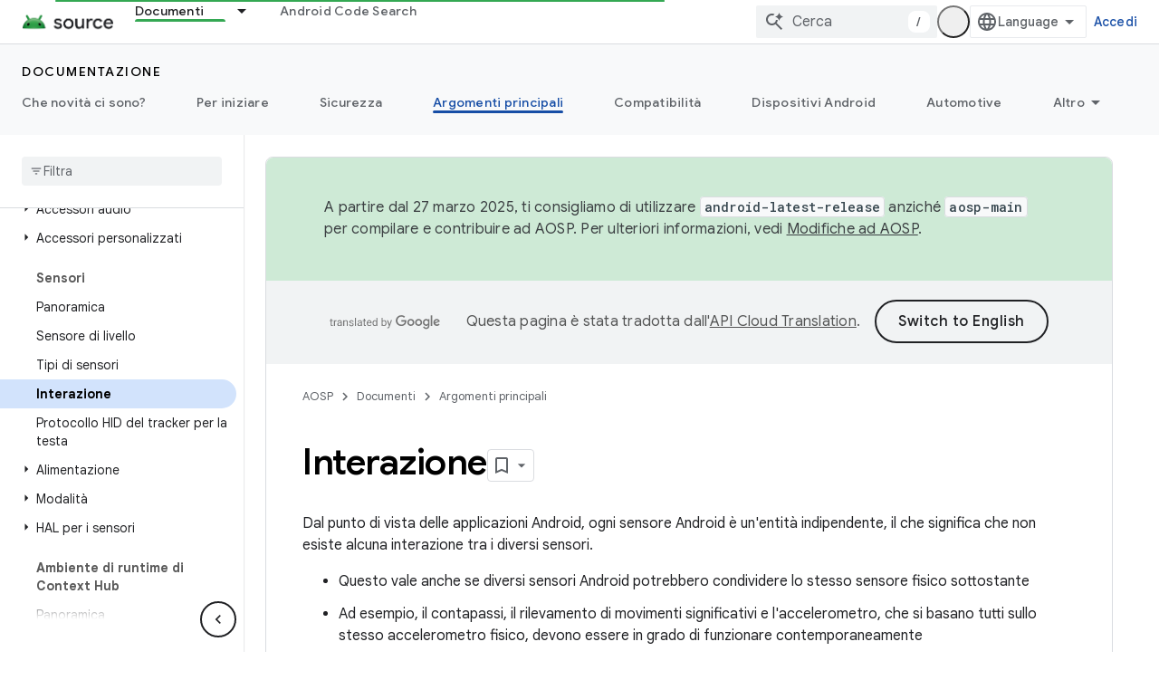

--- FILE ---
content_type: text/javascript
request_url: https://www.gstatic.com/devrel-devsite/prod/v893b810958a0a119aa54e87c6f4f7fb5af7eacc01ad7a1f488382f3791697b7d/js/devsite_devsite_cookie_notification_bar_module__it.js
body_size: -866
content:
(function(_ds){var window=this;var O1=function(){return"devsite-cookie-notification-bar"},Tqa=async function(a){const b=await _ds.u(),c=document.documentElement.lang||"en";var d=b.getConfig();const e=_ds.y(d,16),f=_ds.Tj(d,30);d=_ds.Pj(d,31);await b.hasMendelFlagAccess("MiscFeatureFlags","regional_cookie_consent_exemption")?(a.ea=!0,a.ma.resolve()):f===4?a.m=new _ds.LS(a,{category:"2A",language:c,siteId:e,analyticsStorage:d}):f===3?a.m=new _ds.LS(a,{category:"2B",language:c,siteId:e,analyticsStorage:d}):(a.ea=!0,a.ma.resolve())},
Uqa=function(a){a.m&&(a.m.listen("loaded",async()=>{a.ma.resolve();const b=await _ds.u();await P1(a);await a.hasAccepted()?await b.getStorage().set("cookies_accepted","","true"):(await b.getStorage().remove("cookies_accepted",""),await _ds.Zr(b.getStorage()));a.dispatchEvent(new CustomEvent("devsite-analytics-observation",{detail:{category:"cookie_bar",action:"loaded"},bubbles:!0}))}),a.m.listen("visibilitychange",()=>{P1(a)}),a.m.listen("statuschange",async()=>{const b=await _ds.u(),c=await a.hasAccepted();
c?await b.getStorage().get("cookies_accepted","")!=="true"&&await b.getStorage().set("cookies_accepted","","true"):(await b.getStorage().remove("cookies_accepted",""),await _ds.Zr(b.getStorage()));a.dispatchEvent(new CustomEvent("devsite-analytics-observation",{detail:{category:"cookie_bar",action:"status_changed",label:c?"accepted":"rejected"},bubbles:!0}))}),a.eventHandler.listen(document.body,"devsite-sticky-resize",()=>P1(a)))},P1=async function(a){if(a.m){var b=await a.m.rendered;b instanceof
HTMLElement&&(await a.isVisible()?document.body.style.setProperty("--devsite-cookie-bar-height",getComputedStyle(b).height):document.body.style.removeProperty("--devsite-cookie-bar-height"))}},Q1=class extends _ds.RB{constructor(){super(...arguments);this.ma=new _ds.vh;this.m=null;this.ea=!1;this.eventHandler=new _ds.C}Oa(){return this}async connectedCallback(){super.connectedCallback();await Tqa(this);Uqa(this)}disconnectedCallback(){super.disconnectedCallback();if(this.m){let a;(a=this.m)==null||
a.destroy()}document.body.style.removeProperty("--devsite-cookie-bar-height");this.ma=new _ds.vh;_ds.D(this.eventHandler)}async hasAccepted(){await this.ready();if(this.ea)return!0;let a;return((a=this.m)==null?void 0:a.status)==="ACCEPTED"||!1}async isVisible(){await this.ready();let a;return((a=this.m)==null?void 0:a.visible)||!1}async ready(){return this.ma.promise}async getCookieNotificationBar(){await this.ready();return this.m}};Q1.prototype.getCookieNotificationBar=Q1.prototype.getCookieNotificationBar;
Q1.getTagName=O1;try{window.customElements.define(O1(),Q1)}catch(a){console.warn("Unrecognized DevSite custom element - DevsiteCookieNotificationBar",a)};})(_ds_www);


--- FILE ---
content_type: text/javascript
request_url: https://www.gstatic.com/devrel-devsite/prod/v893b810958a0a119aa54e87c6f4f7fb5af7eacc01ad7a1f488382f3791697b7d/js/devsite_devsite_bookmark_module__it.js
body_size: -867
content:
(function(_ds){var window=this;var t0=function(a){const b=a.getName()||"",c=b.endsWith("default");let d;return{name:b,titleText:c?"Le mie pagine salvate":a.getTitle()||"",updatedDate:`${((d=_ds.x(a,_ds.Lu,5))==null?void 0:_ds.Mu(d).getTime())||""}`,description:c?"Elenco predefinito di pagine salvate":_ds.y(a,3)||"",count:Number(_ds.Rj(a,6))||0,editable:!c}},Noa=function(a){let b='<devsite-dropdown-list aria-label="Bookmark collections drop down" ellipsis checkboxes fetchingitems="true"';a.cA&&(b=b+' writable addItemText="'+_ds.tC("Nuova raccolta"),
b+='"');b=b+'><span data-label="devsite-bookmark-direct-action" data-title="'+_ds.tC("Salva pagina");b=b+'" class="material-icons bookmark-icon bookmark-action" slot="toggle">bookmark_border</span><span data-label="devsite-bookmark-direct-action" data-title="'+_ds.tC("Annulla salvataggio pagina");return(0,_ds.P)(b+'" hidden class="material-icons bookmark-icon unbookmark-action toggled" slot="toggle">bookmark</span></devsite-dropdown-list>')},Ooa=function(a){const b=a.isSignedIn,c=a.Yb;var d=a.lp;
const e=a.jj;var f=a.kc;const g=a.wA,h=a.Hr,k=a.rr,l=a.Bi,m=a.Ai;a=a.dismissButton;const n=_ds.U(_ds.SC(),'<devsite-dialog class="devsite-bookmark-dialog" id="devsite-bookmark-dialog"><div class="devsite-dialog-contents">');c&&(_ds.U(n,'<h3 class="no-link">'),b?_ds.U(n,_ds.Q(g)):_ds.V(n,"Accedi per aggiungere ai preferiti"),_ds.U(n,"</h3>"));f=b?c?_ds.Q(k):_ds.Q(f):_ds.Q(h);d=b?c?'<button class="button-primary create-profile">'+_ds.Q(d)+"</button>":'<button class="button-primary change-account">'+
_ds.Q(m)+"</button>":'<button class="button button-primary sign-in-button">'+_ds.Q(l)+"</button>";_ds.U(_ds.V(_ds.U(n,"<p>"),f),"</p>"+(b&&c?"<p>"+_ds.Q(e)+"</p>":"")+'</div><div class="devsite-dialog-buttons">'+d+'<button class="button devsite-dialog-close">'+_ds.Q(a)+"</button></div></devsite-dialog>");return n},Poa=function(a){const b=a.dismissButton;a='<devsite-dialog class="devsite-bookmark-dialog" id="devsite-bookmark-error-dialog"><div class="devsite-dialog-contents"><h3 class="no-link">Si \u00e8 verificato un errore</h3><p>'+
(_ds.Q(a.error)+'</p></div><div class="devsite-dialog-buttons"><button class="button devsite-dialog-close">'+_ds.Q(b)+"</button></div></devsite-dialog>");return(0,_ds.P)(a)},Qoa=function(a){const b=a.gC;a=a.ep;const c=_ds.U(_ds.SC(),'<devsite-dialog class="devsite-bookmark-dialog devsite-receive-updates-dialog" id="devsite-receive-updates-dialog"><div class="devsite-dialog-contents"><h3 class="no-link">');_ds.V(c,"Vuoi ricevere le note di rilascio via email?");_ds.U(_ds.V(_ds.U(c,"</h3><p>"),_ds.Q(b)),
'</p></div><div class="devsite-dialog-buttons"><button class="button-primary" id="confirm-receive-updates">');_ds.V(c,"S\u00ec");_ds.U(c,'</button><button class="button devsite-dialog-close">'+_ds.Q(a)+"</button></div></devsite-dialog>");return c};var Roa=_ds.yA(["devsite-feature-tooltip:not([rendered])>[slot]{display:none}devsite-feature-tooltip{display:block}devsite-feature-tooltip [slot].step{display:none}devsite-feature-tooltip [slot].step.current{display:block}"]);var Soa=_ds.yA(["devsite-card{visibility:hidden}devsite-card[rendered]{visibility:visible}"]);var Toa=_ds.yA([':link,:visited{color:var(--devsite-link-color);outline:0;-webkit-text-decoration:var(--devsite-link-text-decoration,none);-moz-text-decoration:var(--devsite-link-text-decoration,none);text-decoration:var(--devsite-link-text-decoration,none);word-break:break-word}a:hover{-webkit-text-decoration:var(--devsite-link-text-decoration-hover);-moz-text-decoration:var(--devsite-link-text-decoration-hover);text-decoration:var(--devsite-link-text-decoration-hover)}a:focus{text-decoration:underline}a:focus img{-webkit-filter:brightness(75%);filter:brightness(75%)}.skip-link:focus{inset-block-start:var(--devsite-js-header-height);margin:8px;position:fixed;z-index:1020}.skip-link:not(:focus){background:transparent;color:transparent;display:block;height:1px;left:-500vw;overflow:hidden;position:absolute;top:-500vh;width:1px;z-index:-1}devsite-dropdown-list:not([rendered]){background:0;position:relative;visibility:hidden;z-index:2}devsite-dropdown-list[rendered]{visibility:visible}devsite-dropdown-list[icon-toggle]{--devsite-dropdown-list-toggle-height:28px;--devsite-dropdown-list-toggle-width:28px}devsite-dialog{display:none}:host{--devsite-dropdown-list-toggle-color-hover:var(\n    --devsite-secondary-text-color\n  );--devsite-dropdown-list-toggle-background-hover:var(--devsite-background-5);--devsite-dropdown-list-toggle-border-radius:50%;--devsite-dropdown-list-border-radius:8px;--devsite-dropdown-list-min-width:112px;display:block}.collection-title{-webkit-box-align:start;-moz-box-align:start;-ms-flex-align:start;-webkit-box-flex:1;-moz-box-flex:1;-webkit-align-items:start;align-items:start;display:-webkit-box;display:-webkit-flex;display:-moz-box;display:-ms-flexbox;display:flex;-webkit-flex:1;-ms-flex:1;flex:1;font:var(--devsite-h2-font);gap:10px}.collection-details p,.collection-title .title-text{overflow-wrap:break-word}.collection-title .title-text{display:block;max-width:calc(100% - 42px)}.collection-details p{margin-block:0 16px}.collection-details .icon-button{-webkit-margin-end:4px;-moz-margin-end:4px;border-radius:16px;color:var(--devsite-secondary-text-color);cursor:pointer;display:grid;margin-inline-end:4px;min-height:32px;min-width:32px;outline:0;place-content:center}.collection-details .icon-button:focus,.collection-details .icon-button:hover{background:var(--devsite-background-3)}.collection-details .icon-button[disabled]{color:rgba(0,0,0,.15);cursor:not-allowed}.collection-details .material-icons{-webkit-font-feature-settings:"liga";-moz-font-feature-settings:"liga";font-feature-settings:"liga";-moz-osx-font-smoothing:grayscale;-webkit-font-smoothing:antialiased;text-rendering:optimizeLegibility;word-wrap:normal;font:normal normal normal 24px/24px Material Icons;font-size:20px;text-transform:none}devsite-dropdown-list{--devsite-dropdown-list-toggle-icon:"more_vert"}.collection-details .collection-info{color:var(--devsite-secondary-text-color);font:400 12px/16px var(--devsite-primary-font-family)}.collection-details .collection-description{font:14px/20px var(--devsite-primary-font-family)}[slot=info-detail]{display:grid}.card-body .card-title,.card-body p{-webkit-box-orient:vertical;-webkit-line-clamp:2;display:-webkit-box;overflow:hidden}.card-body .card-title{font:400 18px/30px var(--devsite-headline-font-family);line-height:24px;margin:0}.card-body p{margin:10px 0 0;word-break:break-all}']);var Woa=async function(a){Uoa(a);a.autofetch&&await Voa(a)},Uoa=function(a){a.eventHandler.listen(document.body,"devsite-dialog-hide",()=>{a.showModal=!1});a.eventHandler.listen(a.shadowRoot,"DropdownItemClicked",b=>void Xoa(a,b));a.eventHandler.listen(document.body,["devsite-bookmarked-path","devsite-unbookmarked-path"],b=>{b=b.getBrowserEvent();const c=b.type==="devsite-bookmarked-path"?1:-1;a.name===b.detail.Yy&&(a.count=String(Number(a.count)+c))})},Voa=async function(a){if(a.name){a.loading=
!0;try{var b=await _ds.sha(a.name);if(!b)return}catch(e){return}var c;a.editable=!((c=a.name)==null?0:c.includes("default"));a.titleText=b.getTitle()||"";let d;a.updatedDate=`${((d=_ds.x(b,_ds.Lu,5))==null?void 0:_ds.Mu(d).getTime())||0}`;a.description=_ds.y(b,3)||"";a.count=`${_ds.Rj(b,6)}`||"0";a.loading=!1}},Xoa=async function(a,b){switch(b.getBrowserEvent().detail.id){case "edit":await u0(a);break;case "delete":a.Nl="delete",await a.j,a.showModal=!0}},Yoa=function(a){const b=[];a.editable&&b.push({id:"edit",
title:"Modifica"},{id:"delete",title:"Elimina"});return(0,_ds.N)`<devsite-card
          ?full-height=${a.fullHeight}>
        <div slot="card-body" class="card-body">
          <a class="card-title"
              href="${a.titleUrl}">
            ${a.titleText}
          </a>
          <p>${a.description}</p>
        </div>
        <span slot="info-title">${v0(a)}</span>
        <span slot="info-detail" class="material-icons">
          ${_ds.L(a.editable,()=>(0,_ds.N)`
                <devsite-dropdown-list
                    icon-toggle
                    end-align
                    open-dropdown-aria-label=${"Apri opzioni di raccolta"}
                    close-dropdown-aria-label=${"Chiudi opzioni di raccolta"}
                    .listItems=${b}>
                </devsite-dropdown-list>`,()=>_ds.Yz)}
        </span>
      </devsite-card>`},w0=function(a){const b=new Date(Number(a.updatedDate)),c=(new _ds.qy("Ultimo aggiornamento: {DATE}")).format({DATE:a.ea.format(b)});let d;return(0,_ds.N)`
      <div class="collection-details">
        <p class="collection-title">
          <span class="title-text">${a.titleText}</span>
          <span role="button" class="icon-button" tabindex="0"
              @click=${a.editable?a.ra:_ds.Yz}
              ?disabled=${!a.editable}
              title="${a.editable?"Modifica dettagli":"Impossibile modificare o eliminare la raccolta"}"
        aria-label="${a.titleText}, collection edit details button">
            <span class="material-icons">edit</span>
          </span>
        </p>
        <p class="collection-info">
          ${_ds.L(a.count,()=>(0,_ds.N)`${v0(a)}`)}
          ${_ds.L(a.count&&a.updatedDate,()=>(0,_ds.N)` | `)}
          ${_ds.L(a.updatedDate,()=>(0,_ds.N)`${c}`)}
        </p>
        <p class="collection-description">${(d=a.description)!=null?d:_ds.Yz}</p>
      </div>`},Zoa=function(a){return(0,_ds.N)`${_ds.qV(a.singleAttribute,[["title",()=>(0,_ds.N)`${a.titleText}`]],()=>(0,_ds.N)`${_ds.Yz}`)}`},v0=function(a){a=(new _ds.qy("{NUM_PAGES,selectordinal, many{{START_STRONG}#{END_STRONG} pagine}other{{START_STRONG}#{END_STRONG} pagine}}")).format({NUM_PAGES:a.count,START_STRONG:"<strong>",END_STRONG:"</strong>"});a=(0,_ds.uQ)(_ds.Ng(a));return(0,_ds.N)`${a}`},u0=async function(a){a.m.value&&(a.m.value.value=a.titleText);a.ma.value&&(a.ma.value.value=
a.description);a.Nl="edit";await a.j;a.showModal=!0},x0=class extends _ds.RB{static get styles(){return Toa}constructor(){super(["devsite-card","devsite-dialog","devsite-dropdown-list","devsite-mwc"]);this.fullHeight=this.editable=this.autofetch=!1;this.mode="details";this.showModal=!1;this.singleAttribute=null;this.Nl="edit";this.loading=!1;this.updatedDate=this.titleText=this.name=this.count=this.description="";this.isEmailAlertsEnabled=!1;this.titleUrl="";this.dialog=null;this.eventHandler=new _ds.C;
this.m=new _ds.qQ;this.ma=new _ds.qQ;this.ea=new _ds.hS(2)}connectedCallback(){super.connectedCallback();Woa(this)}disconnectedCallback(){super.disconnectedCallback();let a;(a=this.dialog)==null||a.removeAttribute("open");_ds.D(this.eventHandler)}o(){this.dialog=this.shadowRoot.querySelector("devsite-dialog")}updated(a){if(a.has("showModal")&&this.showModal){let b;(b=this.dialog)==null||b.setAttribute("open","")}}render(){return(0,_ds.N)`
      ${_ds.L(!this.loading,()=>(0,_ds.N)`
                 ${_ds.qV(this.mode,[["card",()=>Yoa(this)],["details",()=>w0(this)],["single-attribute",()=>Zoa(this)]],()=>w0(this))}
              ${_ds.L(this.mode!=="single-attribute",()=>{if(this.Nl==="delete"){var a=(new _ds.qy("Stai per eliminare {COLLECTION_TITLE}. Questa opzione non pu\u00f2 essere annullata in un secondo momento. Vuoi continuare?")).format({COLLECTION_TITLE:this.titleText});a=(0,_ds.N)`
        <div class="devsite-dialog-contents delete-confirm">
          <h3>${"Conferma"}</h3>
          <p>${a}</p>
        </div>
        </div>
        <div class="devsite-dialog-buttons">
          <button class="button button-primary devsite-dialog-close confirm"
              @click=${this.qa}>${"S\u00ec"}</button>
          <button class="button button-secondary devsite-dialog-close cancel">
            ${"Annulla"}
          </button>
        </div>
      </devsite-dialog>`}else a=(0,_ds.N)` <div class="devsite-dialog-contents edit-modal">
        <h3>${"Modifica raccolta"}</h3>
        <div class="form-inputs">
          <devsite-mwc
            kind="textfield"
            ${(0,_ds.sQ)(this.m)}
            type="text"
            ?charcounter="${!0}"
            label="${"Nome raccolta"}"
            outlined
            maxlength="150"
            name="devsite-collection-title"
            required
            value="${this.titleText}"></devsite-mwc>
          <devsite-mwc
            kind="textarea"
            ${(0,_ds.sQ)(this.ma)}
            type="text"
            ?charcounter="${!0}"
            label="${"Descrizione (facoltativa)"}"
            maxlength="750"
            name="devsite-collection-description"
            outlined
            rows="3"
            value="${this.description}"></devsite-mwc>
        </div>
      </div>
      <div class="devsite-dialog-buttons">
        <button
          class="button button-primary save"
          @click=${this.oa}>
          ${"Salva"}
        </button>
        <button class="button button-secondary devsite-dialog-close close">
          ${"Annulla"}
        </button>
      </div>`;return(0,_ds.N)`${(0,_ds.N)`<devsite-dialog class="devsite-collection-dialog">
          ${a}
        </devsite-dialog>`}`})}`)}`}ra(){let a;const b=(a=this.shadowRoot)==null?void 0:a.querySelector(".icon-button");this.dialog&&b&&(this.dialog.o=b);u0(this)}async oa(){var a,b=((a=this.m.value)==null?void 0:a.value)||"";if(b){var c;a=((c=this.ma.value)==null?void 0:c.value)||"";var d=this.name;c=this.isEmailAlertsEnabled;var e=new _ds.gN;d=_ds.A(e,1,d);b=_ds.A(d,2,b);b=_ds.A(b,3,a);b=_ds.gk(b,4,c?1:2);try{var f=await _ds.tha(b)}catch(h){}if(f){this.titleText=f.getTitle();this.description=_ds.y(f,
3);this.dispatchEvent(new CustomEvent("UpdateCollection",{bubbles:!0,detail:f}));var g;(g=this.dialog)==null||g.removeAttribute("open");this.dispatchEvent(new CustomEvent("devsite-show-custom-snackbar-msg",{bubbles:!0,composed:!0,detail:{msg:(new _ds.qy("Raccolta {COLLECTION_TITLE} aggiornata.")).format({COLLECTION_TITLE:f.getTitle()}),showClose:!0}}))}else this.dispatchEvent(new CustomEvent("devsite-show-custom-snackbar-msg",{bubbles:!0,composed:!0,detail:{msg:"Si \u00e8 verificato un errore. La raccolta non \u00e8 stata aggiornata.",
showClose:!0}}))}else(d=this.m.value)==null||d.focus()}async qa(){await _ds.uha(this.name);this.dispatchEvent(new CustomEvent("devsite-collection-deleted",{bubbles:!0,composed:!0,detail:{name:this.name}}));const a={msg:(new _ds.qy("Raccolta {COLLECTION_TITLE} eliminata.")).format({COLLECTION_TITLE:this.titleText}),showClose:!0};this.dispatchEvent(new CustomEvent("devsite-show-custom-snackbar-msg",{bubbles:!0,composed:!0,detail:a}))}};
_ds.v([_ds.F({type:Boolean}),_ds.w("design:type",Object)],x0.prototype,"autofetch",void 0);_ds.v([_ds.F({type:Boolean,La:!0}),_ds.w("design:type",Object)],x0.prototype,"editable",void 0);_ds.v([_ds.F({type:Boolean,La:!0,Aa:"full-height"}),_ds.w("design:type",Object)],x0.prototype,"fullHeight",void 0);_ds.v([_ds.F({type:String,La:!0}),_ds.w("design:type",String)],x0.prototype,"mode",void 0);_ds.v([_ds.F({type:Boolean,Aa:!1}),_ds.w("design:type",Object)],x0.prototype,"showModal",void 0);
_ds.v([_ds.F({type:String,La:!0}),_ds.w("design:type",Object)],x0.prototype,"singleAttribute",void 0);_ds.v([_ds.I(),_ds.w("design:type",String)],x0.prototype,"Nl",void 0);_ds.v([_ds.I(),_ds.w("design:type",Object)],x0.prototype,"loading",void 0);_ds.v([_ds.F({type:String,La:!0}),_ds.w("design:type",Object)],x0.prototype,"description",void 0);_ds.v([_ds.F({type:String,La:!0}),_ds.w("design:type",Object)],x0.prototype,"count",void 0);
_ds.v([_ds.F({type:String,La:!0}),_ds.w("design:type",Object)],x0.prototype,"name",void 0);_ds.v([_ds.F({type:String,Aa:"title-text",La:!0}),_ds.w("design:type",Object)],x0.prototype,"titleText",void 0);_ds.v([_ds.F({type:String,Aa:"updated-date",La:!0}),_ds.w("design:type",Object)],x0.prototype,"updatedDate",void 0);_ds.v([_ds.F({type:Boolean,Aa:"email-alerts-enabled"}),_ds.w("design:type",Object)],x0.prototype,"isEmailAlertsEnabled",void 0);
_ds.v([_ds.F({type:String,Aa:"title-url"}),_ds.w("design:type",Object)],x0.prototype,"titleUrl",void 0);var $oa=_ds.yA(['.button,.devsite-footer-utility-button>a,button,input[type=button],input[type=file],input[type=image],input[type=reset],input[type=submit]{-ms-flex-item-align:var(--devsite-button-align-self);-webkit-margin-end:var(--devsite-button-margin-x-end);-moz-margin-end:var(--devsite-button-margin-x-end);-webkit-align-self:var(--devsite-button-align-self);align-self:var(--devsite-button-align-self);-moz-appearance:none;-webkit-appearance:none;background:var(--devsite-button-background,var(--devsite-background-1));border:var(--devsite-button-border,0);border-radius:var(--devsite-button-border-radius,2px);box-shadow:var(--devsite-button-box-shadow,0 1px 2px 0 var(--devsite-elevation-key-shadow-color),0 1px 3px 1px var(--devsite-elevation-ambient-shadow-color));-moz-box-sizing:border-box;box-sizing:border-box;color:var(--devsite-button-color);cursor:pointer;display:inline-block;font:var(--devsite-button-font,500 14px/36px var(--devsite-primary-font-family));height:var(--devsite-button-height,36px);letter-spacing:var(--devsite-button-letter-spacing,0);line-height:var(--devsite-button-line-height,36px);margin:var(--devsite-button-margin,0);margin-inline-end:var(--devsite-button-margin-x-end);max-width:var(--devsite-button-max-width,none);min-width:36px;outline:0;overflow:hidden;padding:var(--devsite-button-padding,0 16px);text-align:center;text-decoration:none;text-overflow:ellipsis;text-transform:var(--devsite-button-text-transform,uppercase);-webkit-transition:background-color .2s,border .2s,box-shadow .2s;transition:background-color .2s,border .2s,box-shadow .2s;vertical-align:middle;white-space:nowrap;width:var(--devsite-button-width,auto)}.button:focus,.button:hover,.devsite-footer-utility-button>a:focus,.devsite-footer-utility-button>a:hover,button:focus,button:hover,input[type=button]:focus,input[type=button]:hover,input[type=file]:focus,input[type=file]:hover,input[type=image]:focus,input[type=image]:hover,input[type=reset]:focus,input[type=reset]:hover,input[type=submit]:focus,input[type=submit]:hover{background:var(--devsite-button-background-hover);border:var(--devsite-button-border-hover,0);color:var(--devsite-button-color-hover,var(--devsite-button-color));font-weight:500;-webkit-text-decoration:var(--devsite-button-text-decoration-hover,none);-moz-text-decoration:var(--devsite-button-text-decoration-hover,none);text-decoration:var(--devsite-button-text-decoration-hover,none)}.button:focus,.devsite-footer-utility-button>a:focus,button:focus,input[type=button]:focus,input[type=file]:focus,input[type=image]:focus,input[type=reset]:focus,input[type=submit]:focus{box-shadow:var(--devsite-button-box-shadow-focus,none)}.button:active,.devsite-footer-utility-button>a:active,button:active,input[type=button]:active,input[type=file]:active,input[type=image]:active,input[type=reset]:active,input[type=submit]:active{background:var(--devsite-button-background-active);border:var(--devsite-button-border-active,0);box-shadow:var(--devsite-button-box-shadow-active,0 1px 2px 0 var(--devsite-elevation-key-shadow-color),0 2px 6px 2px var(--devsite-elevation-ambient-shadow-color));-webkit-transform:var(--devsite-button-transform-active,none);transform:var(--devsite-button-transform-active,none)}[foreground] .button,[foreground][background] .button{border-color:var(--devsite-foreground-button-border-color,transparent)}[foreground] .button,[foreground] .button:active,[foreground] .button:focus,[foreground] .button:hover,[foreground][background] .button,[foreground][background] .button:active,[foreground][background] .button:focus,[foreground][background] .button:hover{color:var(--devsite-foreground-button-color,var(--devsite-foreground-color,var(--devsite-primary-color,var(--devsite-button-color))))}[foreground] .button:active,[foreground] .button:focus,[foreground] .button:hover,[foreground][background] .button:active,[foreground][background] .button:focus,[foreground][background] .button:hover{background:var(--devsite-foreground-button-background-hover);border-color:var(--devsite-foreground-button-border-color-hover,transparent);color:var(--devsite-foreground-button-color-hover,var(--devsite-foreground-color,var(--devsite-primary-color,var(--devsite-button-color))))}[foreground] .button:active,[foreground][background] .button:active{background:var(--devsite-foreground-button-background-active,var(--devsite-foreground-button-background-hover));border-color:var(--devsite-foreground-button-border-color-active,transparent)}[background]:not(.devsite-landing-row-cards) .button:not([disabled]){background:var(--devsite-background-button-background,var(--devsite-background-1));border-color:var(--devsite-background-button-border-color,transparent);color:var(--devsite-foreground-button-color,var(--devsite-background-button-color,var(--devsite-button-color)))}[background]:not(.devsite-landing-row-cards) .button:not([disabled]):active,[background]:not(.devsite-landing-row-cards) .button:not([disabled]):focus,[background]:not(.devsite-landing-row-cards) .button:not([disabled]):hover{background:var(--devsite-background-button-background-hover,var(--devsite-button-background-hover));border-color:var(--devsite-background-button-border-color-hover,transparent);color:var(--devsite-foreground-button-color-hover,var(--devsite-foreground-button-color,var(--devsite-background-button-color-hover,var(--devsite-button-color))))}[background]:not(.devsite-landing-row-cards) .button:not([disabled]):active{border-color:var(--devsite-background-button-border-color-active,transparent)}.button.button-disabled,.button.button-disabled:active,.button.button-disabled:focus,.button.button-disabled:hover,[background] .button.button-disabled,[background] .button.button-disabled:active,[background] .button.button-disabled:focus,[background] .button.button-disabled:hover,[foreground] .button.button-disabled,[foreground] .button.button-disabled:active,[foreground] .button.button-disabled:focus,[foreground] .button.button-disabled:hover,body[theme] [background] .button.button-disabled,body[theme] [background] .button.button-disabled:active,body[theme] [background] .button.button-disabled:focus,body[theme] [background] .button.button-disabled:hover,body[theme] [foreground] .button.button-disabled,body[theme] [foreground] .button.button-disabled:active,body[theme] [foreground] .button.button-disabled:focus,body[theme] [foreground] .button.button-disabled:hover,button[disabled],button[disabled]:active,button[disabled]:focus,button[disabled]:hover,input[type=button][disabled],input[type=button][disabled]:active,input[type=button][disabled]:focus,input[type=button][disabled]:hover,input[type=file][disabled],input[type=file][disabled]:active,input[type=file][disabled]:focus,input[type=file][disabled]:hover,input[type=image][disabled],input[type=image][disabled]:active,input[type=image][disabled]:focus,input[type=image][disabled]:hover,input[type=reset][disabled],input[type=reset][disabled]:active,input[type=reset][disabled]:focus,input[type=reset][disabled]:hover,input[type=submit][disabled],input[type=submit][disabled]:active,input[type=submit][disabled]:focus,input[type=submit][disabled]:hover{background:var(--devsite-button-disabled-background,#ddd);border:var(--devsite-button-disabled-border,0);box-shadow:none;color:var(--devsite-button-disabled-color,var(--devsite-tertiary-text-rgba));cursor:default;line-height:var(--devsite-button-disabled-line-height,36px);pointer-events:none}.button-blue,.button-green,.button-primary,.button-red,body devsite-footer-utility .devsite-footer-utility-button>a{background:var(--devsite-button-primary-background,var(--devsite-button-color));border:0;color:var(--devsite-button-primary-color,var(--devsite-inverted-text-color));line-height:var(--devsite-button-primary-line-height,36px)}@media (forced-colors:active){.button-blue,.button-green,.button-primary,.button-red,body devsite-footer-utility .devsite-footer-utility-button>a{border:1px solid ButtonText;border-radius:4px}}.button-blue:active,.button-blue:focus,.button-blue:hover,.button-green:active,.button-green:focus,.button-green:hover,.button-primary:active,.button-primary:focus,.button-primary:hover,.button-red:active,.button-red:focus,.button-red:hover,body devsite-footer-utility .devsite-footer-utility-button>a:active,body devsite-footer-utility .devsite-footer-utility-button>a:focus,body devsite-footer-utility .devsite-footer-utility-button>a:hover{border:0}.button-blue:hover,.button-green:hover,.button-primary:hover,.button-red:hover,body devsite-footer-utility .devsite-footer-utility-button>a:hover{box-shadow:var(--devsite-button-primary-box-shadow-hover,0 1px 2px 0 var(--devsite-elevation-key-shadow-color),0 1px 3px 1px var(--devsite-elevation-ambient-shadow-color))}.button-blue:focus,.button-blue:hover,.button-green:focus,.button-green:hover,.button-primary:focus,.button-primary:hover,.button-red:focus,.button-red:hover,body devsite-footer-utility .devsite-footer-utility-button>a:focus,body devsite-footer-utility .devsite-footer-utility-button>a:hover{background:var(--devsite-button-primary-background-hover);border:var(--devsite-button-primary-border-hover);color:var(--devsite-button-primary-color-hover,var(--devsite-button-primary-color,var(--devsite-inverted-text-color)))}@media (forced-colors:active){.button-blue:focus,.button-blue:hover,.button-green:focus,.button-green:hover,.button-primary:focus,.button-primary:hover,.button-red:focus,.button-red:hover,body devsite-footer-utility .devsite-footer-utility-button>a:focus,body devsite-footer-utility .devsite-footer-utility-button>a:hover{border:1px solid Highlight}}.button-blue:active,.button-green:active,.button-primary:active,.button-red:active,body devsite-footer-utility .devsite-footer-utility-button>a:active{background:var(--devsite-button-primary-background-active);box-shadow:var(--devsite-button-primary-box-shadow-active,0 1px 2px 0 var(--devsite-elevation-key-shadow-color),0 2px 6px 2px var(--devsite-elevation-ambient-shadow-color));color:var(--devsite-button-primary-color-active,var(--devsite-button-primary-color,var(--devsite-inverted-text-color)))}[background]:not(.devsite-landing-row-cards) .button-primary:not([disabled]){background:var(--devsite-background-button-primary-background,var(--devsite-background-1));color:var(--devsite-background-button-primary-color,var(--devsite-button-color))}[background]:not(.devsite-landing-row-cards) .button-primary:not([disabled]):active,[background]:not(.devsite-landing-row-cards) .button-primary:not([disabled]):focus,[background]:not(.devsite-landing-row-cards) .button-primary:not([disabled]):hover{color:var(--devsite-background-button-primary-color-hover,var(--devsite-background-button-primary-color,var(--devsite-button-color)))}[background]:not(.devsite-landing-row-cards) .button-primary:not([disabled]):active,[background]:not(.devsite-landing-row-cards) .button-primary:not([disabled]):focus,[background]:not(.devsite-landing-row-cards) .button-primary:not([disabled]):hover{background:var(--devsite-background-button-primary-background-hover)}[foreground] .button-primary,[foreground][background] .button-primary{background:var(--devsite-foreground-button-primary-background);color:var(--devsite-foreground-button-primary-color,var(--devsite-inverted-text-color))}[foreground] .button-primary:active,[foreground] .button-primary:focus,[foreground] .button-primary:hover,[foreground][background] .button-primary:active,[foreground][background] .button-primary:focus,[foreground][background] .button-primary:hover{background:var(--devsite-foreground-button-primary-background-hover);color:var(--devsite-foreground-button-primary-color-hover,var(--devsite-foreground-button-primary-color,var(--devsite-inverted-text-color)))}.button-flat,.button-white{background:var(--devsite-button-white-background,0);color:var(--devsite-button-white-color,var(--devsite-button-color));line-height:var(--devsite-button-white-line-height,36px);padding-inline:8px}.button-flat,.button-flat:active,.button-flat:focus,.button-flat:hover,.button-white,.button-white:active,.button-white:focus,.button-white:hover{border:0}.button-flat,.button-flat:hover,.button-white,.button-white:hover{box-shadow:var(--devsite-button-white-box-shadow-hover,none)}.button-flat:active,.button-flat:focus,.button-flat:hover,.button-white:active,.button-white:focus,.button-white:hover{color:var(--devsite-button-white-color-hover,var(--devsite-button-white-color,var(--devsite-button-color)));-webkit-text-decoration:var(--devsite-button-white-text-decoration-hover,none);-moz-text-decoration:var(--devsite-button-white-text-decoration-hover,none);text-decoration:var(--devsite-button-white-text-decoration-hover,none)}.button-flat:focus,.button-flat:hover,.button-white:focus,.button-white:hover{background:var(--devsite-button-white-background-hover,var(--devsite-button-background-hover))}.button-flat:focus,.button-white:focus{box-shadow:var(--devsite-button-white-box-shadow-focus,none)}.button-flat:active,.button-white:active{background:var(--devsite-button-white-background-active,var(--devsite-button-background-active));box-shadow:var(--devsite-button-white-box-shadow-active,none)}[background]:not(.devsite-landing-row-cards) .button-white:not([disabled]){background:transparent}[background]:not(.devsite-landing-row-cards) .button-white:not([disabled]),[background]:not(.devsite-landing-row-cards) .button-white:not([disabled]):active,[background]:not(.devsite-landing-row-cards) .button-white:not([disabled]):focus,[background]:not(.devsite-landing-row-cards) .button-white:not([disabled]):hover{color:var(--devsite-background-button-white-color,var(--devsite-inverted-text-color))}[background]:not(.devsite-landing-row-cards) .button-white:not([disabled]):hover{background:var(--devsite-background-button-white-background-hover)}[background]:not(.devsite-landing-row-cards) .button-white:not([disabled]):focus{background:var(--devsite-background-button-white-background-focus)}[background][foreground] .button-white,[background][foreground] .button-white:active,[background][foreground] .button-white:focus,[background][foreground] .button-white:hover,[foreground] .button-white,[foreground] .button-white:active,[foreground] .button-white:focus,[foreground] .button-white:hover{color:var(--devsite-foreground-button-white-color,var(--devsite-foreground-button-color,var(--devsite-foreground-color)))}[background][foreground] .button-white:focus,[background][foreground] .button-white:hover,[foreground] .button-white:focus,[foreground] .button-white:hover{background:var(--devsite-foreground-button-white-background-hover,var(--devsite-foreground-button-background-hover))}[background][foreground] .button-white:active,[foreground] .button-white:active{background:var(--devsite-foreground-button-white-background-active,var(--devsite-foreground-button-background-active,var(--devsite-foreground-button-background-hover)))}[background=theme]:not(.devsite-landing-row-cards) .button-white{color:var(--devsite-text-color,var(--devsite-inverted-text-color))}.button-white.button-disabled,.button-white[disabled]{background:0}.button-raised{background:var(--devsite-button-raised-background,var(--devsite-background-1));box-shadow:0 1px 2px 0 var(--devsite-elevation-key-shadow-color),0 1px 3px 1px var(--devsite-elevation-ambient-shadow-color);line-height:var(--devsite-button-raised-line-height,36px)}.button-raised,.button-raised:active,.button-raised:focus,.button-raised:hover{border:0;color:var(--devsite-button-raised-color,var(--devsite-button-color))}.button-raised:focus,.button-raised:hover{background:var(--devsite-button-raised-background-hover,var(--devsite-button-background-hover));box-shadow:0 1px 2px 0 var(--devsite-elevation-key-shadow-color),0 2px 6px 2px var(--devsite-elevation-ambient-shadow-color)}.button-raised:active{background:var(--devsite-button-raised-background-active,var(--devsite-button-background-active));box-shadow:0 1px 3px 0 var(--devsite-elevation-key-shadow-color),0 4px 8px 3px var(--devsite-elevation-ambient-shadow-color)}[background]:not(.devsite-landing-row-cards) .button-raised{background:var(--devsite-background-1)}.button+.button,button+button,input[type=button]+input[type=button],input[type=file]+input[type=file],input[type=image]+input[type=image],input[type=reset]+input[type=reset],input[type=submit]+input[type=submit]{-webkit-margin-start:var(--devsite-button-sibling-gap-x,16px);-moz-margin-start:var(--devsite-button-sibling-gap-x,16px);margin-inline-start:var(--devsite-button-sibling-gap-x,16px)}.button-flat+.button-flat,.button-white+.button-white,button+.button{-webkit-margin-start:8px;-moz-margin-start:8px;margin-inline-start:8px}[foreground] .button-primary:active,[foreground] .button-primary:focus,[foreground] .button-primary:hover,[foreground] .button-raised:active,[foreground] .button-raised:focus,[foreground] .button-raised:hover,[foreground] .button-white:active,[foreground] .button-white:focus,[foreground] .button-white:hover{border:0}.button-transparent{padding-inline:8px}.button-transparent,.button-transparent:focus,.button-transparent:hover{background-color:transparent;border:0;box-shadow:none}.button-text-white{color:var(--devsite-inverted-text-color)}.button-text-blue{color:var(--devsite-link-color)}.button-lowercase{text-transform:none}.button-unindented{-webkit-margin-start:var(--devsite-button-unindented-margin-x,-8px);-moz-margin-start:var(--devsite-button-unindented-margin-x,-8px);margin-inline-start:var(--devsite-button-unindented-margin-x,-8px)}.button-icon,.button>.material-icons,button>.material-icons{font-size:18px;height:18px;width:18px}.button.button-with-icon,.button.external{padding:var(--devsite-button-with-icon-padding,0 16px)}.button-primary.button-with-icon,.button-primary.external,.button-raised.button-with-icon,.button-raised.external{padding:var(--devsite-button-primary-with-icon-padding,0 16px)}.button-white.button-with-icon,.button-white.external{padding-inline:16px}.button>.material-icons,button>.material-icons{direction:unset;margin-inline:8px;position:relative;top:-2px;vertical-align:middle}.button>.button-icon,button>.button-icon{margin-inline:8px}.button-with-icon>.button-icon,.button-with-icon>.material-icons{margin-inline:-4px 8px}.button-with-icon>.icon-after,.button.external:not(.button-with-icon):after,button.external:not(.button-with-icon):after{margin-inline:8px -4px}.button:not(.button-with-icon)>.material-icons:not(.icon-after){-webkit-margin-start:var(--devsite-button-material-icon-margin-x,-4px);-moz-margin-start:var(--devsite-button-material-icon-margin-x,-4px);margin-inline-start:var(--devsite-button-material-icon-margin-x,-4px)}.button:not(.button-with-icon)>.icon-after{-webkit-margin-end:var(--devsite-button-material-icon-margin-x,-4px);-moz-margin-end:var(--devsite-button-material-icon-margin-x,-4px);margin-inline-end:var(--devsite-button-material-icon-margin-x,-4px)}.button-white:not(.button-with-icon)>.material-icons:not(.icon-after){-webkit-margin-start:var(--devsite-button-white-material-icon-margin-x,4px);-moz-margin-start:var(--devsite-button-white-material-icon-margin-x,4px);margin-inline-start:var(--devsite-button-white-material-icon-margin-x,4px)}.button-white:not(.button-with-icon)>.icon-after{-webkit-margin-end:var(--devsite-button-white-material-icon-margin-x,4px);-moz-margin-end:var(--devsite-button-white-material-icon-margin-x,4px);margin-inline-end:var(--devsite-button-white-material-icon-margin-x,4px)}.devsite-landing-row-item[foreground=grey] .button,[foreground=grey] .button{background:var(--devsite-secondary-text-color)}.devsite-landing-row-item[foreground=grey] .button:active,.devsite-landing-row-item[foreground=grey] .button:focus,.devsite-landing-row-item[foreground=grey] .button:hover,[foreground=grey] .button:active,[foreground=grey] .button:focus,[foreground=grey] .button:hover{background:#3c4043}:host{--list-columns:5;display:block}@media screen and (max-width:1200px){:host{--list-columns:4}}@media screen and (max-width:840px){:host(:not(.four-columns)){--list-columns:2}}@media screen and (max-width:600px){:host(:not(.four-columns,.two-columns)){--list-columns:1}}devsite-dialog{display:none}section h2{-webkit-box-align:center;-moz-box-align:center;-ms-flex-align:center;-webkit-align-items:center;align-items:center;display:-webkit-box;display:-webkit-flex;display:-moz-box;display:-ms-flexbox;display:flex;font:400 24px/32px var(--devsite-headline-font-family);gap:10px}.material-icons{-webkit-font-feature-settings:"liga";-moz-font-feature-settings:"liga";font-feature-settings:"liga";-moz-osx-font-smoothing:grayscale;-webkit-font-smoothing:antialiased;text-rendering:optimizeLegibility;word-wrap:normal;color:var(--devsite-secondary-text-color);font:normal normal normal 24px/24px Material Icons;font-size:20px;text-transform:none}.collection-container{display:grid;gap:24px;grid:auto-flow minmax(191px,-webkit-max-content)/repeat(var(--list-columns),1fr);grid:auto-flow minmax(191px,max-content)/repeat(var(--list-columns),1fr)}.collection-container>:nth-child(n+6){display:none}:host([show-all]) devsite-collection{display:block}:host([count="0"]) .control-buttons,:host([count="1"]) .control-buttons,:host([count="2"]) .control-buttons,:host([count="3"]) .control-buttons,:host([count="4"]) .control-buttons{display:none}devsite-feature-tooltip [placeholder]{height:100%}[placeholder] .card-title{display:block;font:400 18px/30px var(--devsite-headline-font-family);margin:0 0 16px}[placeholder] .button-with-icon{-webkit-box-align:center;-moz-box-align:center;-ms-flex-align:center;-webkit-padding-start:12px;-moz-padding-start:12px;-webkit-align-items:center;align-items:center;display:-webkit-box;display:-webkit-flex;display:-moz-box;display:-ms-flexbox;display:flex;gap:8px;padding-inline-start:12px}button.create-list[disabled]{border-color:transparent;cursor:not-allowed;pointer-events:all}[placeholder] .button-with-icon>span{-webkit-font-feature-settings:"liga";-moz-font-feature-settings:"liga";font-feature-settings:"liga";-moz-osx-font-smoothing:grayscale;-webkit-font-smoothing:antialiased;text-rendering:optimizeLegibility;word-wrap:normal;font:normal normal normal 24px/24px Material Icons;font-size:18px;position:relative;text-transform:none;top:-1px}.control-buttons{-webkit-box-pack:center;-moz-box-pack:center;-ms-flex-pack:center;display:-webkit-box;display:-webkit-flex;display:-moz-box;display:-ms-flexbox;display:flex;-webkit-justify-content:center;justify-content:center;margin-block:16px 0}@media screen and (max-width:1200px){.collection-container>:nth-child(n+5){display:none}:host([count="4"]) .control-buttons{display:-webkit-box;display:-webkit-flex;display:-moz-box;display:-ms-flexbox;display:flex}}@media screen and (max-width:600px){.collection-container>:nth-child(n+4){display:none}:host([count="3"]) .control-buttons{display:-webkit-box;display:-webkit-flex;display:-moz-box;display:-ms-flexbox;display:flex}}']);var y0=(new _ds.qy("{MAX_COLLECTION_COUNT,selectordinal, many{# raccolte max}other{# raccolte max}}")).format({MAX_COLLECTION_COUNT:20}),cpa=function(a){a.eventHandler.listen(document.body,"devsite-dialog-hide",()=>{a.Km=!1});a.eventHandler.listen(a.shadowRoot,"UpdateCollection",b=>{apa(a,b.getBrowserEvent())});a.eventHandler.listen(a.shadowRoot,"devsite-collection-deleted",b=>{b=b.getBrowserEvent();let c;bpa(a,b==null?void 0:(c=b.detail)==null?void 0:c.name)});a.eventHandler.listen(document.body,
["devsite-bookmarked-path","devsite-unbookmarked-path"],b=>{const c=b.getBrowserEvent();b=c.type==="devsite-bookmarked-path"?1:-1;var d;const e=(d=c.detail)==null?void 0:d.Yy;if(d=a.collectionList.find(f=>f.name===e))d.count+=b})},dpa=async function(a){let b=await _ds.oV();b=b||[];a.collectionList=b.map(c=>t0(c));a.oa=!0},apa=function(a,b){const c=b.detail;if(c&&(b=a.collectionList.findIndex(f=>f.name===c.getName()),b!==-1)){var d,e={name:c.getName()||"",titleText:c.getTitle()||"",updatedDate:`${((d=
_ds.x(c,_ds.Lu,5))==null?void 0:_ds.Mu(d).getTime())||""}`,description:_ds.y(c,3)||"",count:Number(_ds.Rj(c,6))||0,editable:!0};a.collectionList[b]=Object.assign({},a.collectionList[b],e)}},bpa=function(a,b){a.collectionList=a.collectionList.filter(c=>c.name!==b)},z0=function(a){const b=a.collectionList.length>=20;var c=(new _ds.qy("{NUM_COLLECTIONS,selectordinal, many{Raccolte: {START_STRONG}#/{MAX_COLLECTION_COUNT}{END_STRONG}}other{Raccolte: {START_STRONG}#/{MAX_COLLECTION_COUNT}{END_STRONG}}}")).format({NUM_COLLECTIONS:a.collectionList.length,
MAX_COLLECTION_COUNT:20,START_STRONG:"<strong>",END_STRONG:"</strong>"});c=(0,_ds.uQ)(_ds.Ng(c));const d=(0,_ds.uQ)(_ds.Ng('<span class="material-icons button-icon">add</span> Nuova raccolta'));return(0,_ds.N)` <devsite-card placeholder>
      <div slot="card-body" class="card-body">
        <span class="card-title">${"Crea le tue raccolte"}</span>
        ${(0,_ds.N)`
        <button
          class="button button-primary button-with-icon create-list"
          ?disabled=${b}
          data-title="${b?y0:""}"
          @click=${a.ra}>
        ${d}
      </button>`}
      </div>
      <span slot="info-title">${c}</span>
      <devsite-info-popout
        body="${"Organizza le pagine salvate. Ricevi avvisi e notifiche quando il contenuto cambia."}"
        slot="info-detail"></devsite-info-popout>
    </devsite-card>`},A0=class extends _ds.RB{static get styles(){return[$oa,Soa,Roa]}constructor(){super("devsite-card devsite-collection devsite-dialog devsite-feature-tooltip devsite-info-popout devsite-mwc devsite-card".split(" "));this.collectionList=[];this.showAll=this.collapsible=!1;this.count=0;this.ma=this.Km=!1;this.dialog=null;this.eventHandler=new _ds.C;this.m=new _ds.qQ;this.ea=new _ds.qQ;this.oa=!1}connectedCallback(){super.connectedCallback();cpa(this);this.collectionList.length===
0&&dpa(this)}disconnectedCallback(){super.disconnectedCallback();let a;(a=this.dialog)==null||a.removeAttribute("open");_ds.D(this.eventHandler)}o(){this.dialog=this.shadowRoot.querySelector("devsite-dialog")}updated(){if(this.Km){let a;(a=this.dialog)==null||a.setAttribute("open","")}}render(){this.collectionList.sort((b,c)=>{let d;if((d=b.name)==null?0:d.includes("default"))return-1;let e;return((e=c.name)==null?0:e.includes("default"))?1:b.updatedDate>c.updatedDate?-1:1});this.count=this.collectionList.length;
const a=this.showAll?"Mostra meno":"Mostra tutte le raccolte";return(0,_ds.N)`<section>
          <h2>
            ${"Raccolte"}
            <devsite-info-popout body="${"Qui puoi visualizzare le tue raccolte e le pagine salvate di recente."}">
            </devsite-info-popout>
          </h2>
          <div class="collection-container">
            ${_ds.L(this.oa&&this.collectionList.length<=1,()=>(0,_ds.N)`
                    <devsite-feature-tooltip
                        ack-key="AckCollectionsFirstViewTooltipDismiss"
                        id="devsite-saved-pages-first-view"
                        dismiss-button>
                      ${z0(this)}
                      <span slot="popout-heading">
                        ${"Mantieni tutto organizzato con le raccolte"}
                      </span>
                      <span slot="popout-contents">
                        ${"Inizia a salvare le pagine e classificale in base alle tue preferenze."}</span>
                    </devsite-feature-tooltip>`,()=>z0(this))}
            ${_ds.L(this.collectionList.length,()=>(0,_ds.N)`
              ${(0,_ds.VR)(this.collectionList,b=>b.name,b=>{const c=b.name.split("/");return(0,_ds.N)`<devsite-collection
                        mode="${"card"}"
                        title-text="${b.titleText}"
                        name="${b.name}"
                        updated-date="${b.updatedDate}"
                        description="${b.description}"
                        count="${b.count}"
                        ?editable=${b.editable}
                        title-url="${`/profile/u/${c[1]}/saved-pages/collection/${c[3]}`}"
                        full-height>
                    </devsite-collection>`})}
              `)}
          </div>
          <div class="control-buttons">
            <button class="button" @click="${this.va}">
              ${a}
            </button>
          </div>
          ${(0,_ds.N)`<devsite-dialog class="devsite-collection-create-dialog">
        <div class="devsite-dialog-contents">
          <h3>${"Crea nuova raccolta"}</h3>
          <p>${"Inserisci un titolo per la nuova raccolta."}</p>
          <div class="form-inputs">
            <devsite-mwc kind="textfield"
                ${(0,_ds.sQ)(this.m)}
                type="text"
                ?charcounter="${!0}"
                label="${"Nome raccolta"}"
                outlined
                maxlength="150"
                name="devsite-collection-title"
                required></devsite-mwc>
            <devsite-mwc kind="textarea"
                ${(0,_ds.sQ)(this.ea)}
                type="text"
                ?charcounter="${!0}"
                label="${"Descrizione (facoltativa)"}"
                maxlength="750"
                name="devsite-collection-description"
                outlined
                rows="3"></devsite-mwc>
          </div>
        </div>
        <div class="devsite-dialog-buttons">
          <button class="button button-primary save"
              @click=${this.qa}>
            ${"Salva"}
          </button>
          <button class="button button-secondary devsite-dialog-close close">
            ${"Annulla"}
          </button>
        </div>
      </devsite-dialog>`}
        </section>`}ra(){this.collectionList.length>=20||(this.m.value.value="",this.m.value.invalid=!1,this.ea.value.value="",this.Km=!0)}async qa(){var a=this.m.value,b=(a==null?void 0:a.value)||"";let c;var d=((c=this.ea.value)==null?void 0:c.value)||"";if(!b&&a)a.focus(),a.invalid=!0;else if(!this.ma){this.ma=!0;a=new _ds.gN;b=_ds.A(a,2,b);d=_ds.A(b,3,d);d=_ds.gk(d,4,2);try{var e=await _ds.pV(d)}catch(g){}if(e){d={msg:(new _ds.qy("Raccolta {COLLECTION_TITLE} creata.")).format({COLLECTION_TITLE:e.getTitle()}),
showClose:!0};this.dispatchEvent(new CustomEvent("devsite-show-custom-snackbar-msg",{bubbles:!0,composed:!0,detail:d}));this.Ba({category:"profile: saved pages",action:"collection created",label:_ds.B().href});d=new CustomEvent("devsite-collection-created",{composed:!0,bubbles:!0,detail:e});this.dispatchEvent(d);var f;(f=this.dialog)==null||f.removeAttribute("open");this.ma=!1;e=t0(e);this.collectionList.push(e)}else this.dispatchEvent(new CustomEvent("devsite-show-custom-snackbar-msg",{bubbles:!0,
composed:!0,detail:{msg:"Si \u00e8 verificato un errore. La raccolta non \u00e8 stata creata.",showClose:!0}})),this.ma=!1}}va(){this.showAll=!this.showAll}};_ds.v([_ds.F({type:Array,Aa:"collection-list"}),_ds.w("design:type",Array)],A0.prototype,"collectionList",void 0);_ds.v([_ds.F({type:Boolean}),_ds.w("design:type",Object)],A0.prototype,"collapsible",void 0);_ds.v([_ds.F({type:Boolean,Aa:"show-all",La:!0}),_ds.w("design:type",Object)],A0.prototype,"showAll",void 0);
_ds.v([_ds.F({type:Number,La:!0}),_ds.w("design:type",Object)],A0.prototype,"count",void 0);_ds.v([_ds.I(),_ds.w("design:type",Object)],A0.prototype,"Km",void 0);var epa=async function(a){const b=document.body.querySelector(".devsite-page-title,.devsite-playlist-title,.devsite-quiz-title,[layout=docs] .devsite-article h1:first-of-type");let c;const d=a.parentElement&&((c=a.parentElement)==null?void 0:c.matches("devsite-feature-tooltip"));b?(await (await _ds.u()).hasMendelFlagAccess("Concierge","enable_actions_menu")||(d?(a.ea=!0,a.parentElement&&b.after(a.parentElement)):(a.ea=!0,b.after(a))),a.ea=!1):d?a.parentElement.remove():a.remove()},fpa=async function(a){const b=
await (await _ds.u()).hasMendelFlagAccess("Concierge","enable_actions_menu");if(!a.xa&&(a.article=document.body.querySelector(".devsite-article"),!b)){let d;(d=a.article)==null||d.setAttribute("has-bookmark","")}a.classList.add("show");let c;a.parentElement&&((c=a.parentElement)==null?0:c.matches("devsite-feature-tooltip"))&&a.parentElement.classList.add("inline-block");_ds.ht(a,Noa,{cA:!a.path});a.j=a.querySelector("devsite-dropdown-list");a.j&&(a.j.addItemDisabledTooltipText=y0)},kpa=async function(a){a.eventHandler.listen(a,
"DropdownToggled",b=>{b=b.getBrowserEvent();if((b==null?void 0:b.detail).open){let c;a.ua=(c=b.target.shadowRoot)==null?void 0:c.firstElementChild;gpa(a)}});a.eventHandler.listen(a,"DropdownAddItem",b=>{hpa(a,b)});a.eventHandler.listen(a,"DropdownItemToggled",b=>{ipa(a,b)});a.eventHandler.listen(document.querySelector("devsite-collection-list")||document.body,["devsite-collection-created","devsite-collection-deleted"],b=>{b=b.getBrowserEvent();if(b.type==="devsite-collection-created")try{const c=
B0(a,b.detail);let d;(d=a.j)==null||d.listItems.splice(1,0,c);C0(a)}catch(c){}else a.j&&jpa(a,b.detail)})},mpa=async function(a){var b=_ds.B();if(b.searchParams.get("bookmark")){var c=await _ds.mV(_ds.nV);c&&await D0(a,`profiles/${c}/collections/default`,!0);b.searchParams.delete("bookmark");_ds.ko(b.toString(),!0,!1)}if(await (await _ds.u()).isSignedIn()&&(c=await a.Ga(),c!=null&&c.Fa())){b=a.path||"";if(!b)try{b=await _ds.Jw(_ds.B().href)}catch(e){}c=(c==null?void 0:c.Fa())||"";var d=new _ds.ZO;
try{const e=await d.getPath({path:b,profileId:c});if(e==null?0:e.collections)a.o=new Set([...e.collections,...a.o]);(e==null?void 0:e.saveStatus)==="SAVED"&&a.setAttribute("saved","")}catch(e){}await lpa(a)}},E0=function(a){var b;const c=(b=a.j)==null?void 0:b.querySelector(".bookmark-action");let d;b=(d=a.j)==null?void 0:d.querySelector(".unbookmark-action");c&&b&&(a.o.size>0?(c.hidden=!0,b.hidden=!1):(c.hidden=!1,b.hidden=!0))},gpa=async function(a){var b=await (await _ds.u()).isSignedIn();let c=
!0;b&&(c=await a.Yb());if(!c||!await a.Ga()){b&&c&&F0(a,"Callout Profile intro");var d=document.body.querySelector("#devsite-bookmark-dialog");d||(d=_ds.jt(Ooa,{isSignedIn:b,Yb:c,lp:"Crea account",jj:"Partecipa al programma per sviluppatori Google",kc:_ds.Ng('Questo account non \u00e8 idoneo per il programma per sviluppatori Google. Contatta l\'amministratore. <a href="https://developers.google.com/profile/help/faq#why_am_i_unable_to_create_a_profile_with_my_google_workspace_account" target="_blank">Scopri di pi\u00f9</a>.'),
wA:"Partecipa al programma per sviluppatori Google per aggiungere ai preferiti",Hr:"Per salvare le pagine che visiti di frequente con il programma per sviluppatori Google devi aver eseguito l'accesso.",rr:"Salva le pagine che visiti di frequente partecipando al programma per sviluppatori Google.",Bi:"Accedi",Ai:"Cambia account",dismissButton:"Ignora"}),document.body.appendChild(d),d.o=a.ua,(b=d.querySelector(".create-profile"))&&a.eventHandler.listen(b,"click",async()=>{d&&(d.open=!1);let e=null;
try{e=await _ds.jV(!1,!1,a.ua)}catch(f){}e&&e.Fa()&&(await _ds.nV.Ga(!0),await D0(a,`profiles/${e.Fa()}/collections/default`,!0),await a.reset())}),(b=d.querySelector(".sign-in-button"))&&a.eventHandler.listen(b,"click",async e=>{e.preventDefault();e.stopPropagation();e=_ds.B();e.searchParams.set("bookmark","1");_ds.ko(e.toString(),!0,!1);await (await _ds.u()).signIn()}),(b=d.querySelector(".change-account"))&&a.eventHandler.listen(b,"click",async e=>{e.preventDefault();e.stopPropagation();e=_ds.B();
e.searchParams.set("bookmark","1");_ds.ko(e.toString(),!0,!1);await (await _ds.u()).changeAccount()}),(b=d.querySelector(".devsite-dialog-close"))&&a.eventHandler.listen(b,"click",()=>{a.toggleAttribute("saved");F0(a,"Callout Profile dismissed")}));if(a.ra=d)d.open=!0;a.j&&(a.j.zb=!1)}},hpa=async function(a,b){var c;b=(c=b.getBrowserEvent())==null?void 0:c.detail;a.j&&(a.j.fetchingItems=!0);try{var d=new _ds.gN;var e=_ds.A(d,2,b.title);var f=_ds.gk(e,4,2);var g=await _ds.pV(f)}catch(l){}a.j&&(a.j.fetchingItems=
!1);if(g){c=(new _ds.qy("Raccolta {COLLECTION_TITLE} creata.")).format({COLLECTION_TITLE:g.getTitle()});G0(a,c);a.Ba({category:"profile: saved pages",action:"collection created",label:window.location.href});g=B0(a,g);var h;(h=a.j)==null||h.listItems.push(g);var k;(k=a.j)==null||_ds.QA(k);C0(a)}else G0(a,"Si \u00e8 verificato un errore. La raccolta non \u00e8 stata creata.")},ipa=async function(a,b){let c;b=(c=b.getBrowserEvent())==null?void 0:c.detail;await D0(a,(b==null?void 0:b.value)||"",b.checked)},
jpa=function(a,b){a.j&&(a.j.listItems=a.j.listItems.filter(c=>c.id!==b.name),a.o.delete(b.name),C0(a))},G0=function(a,b){a.dispatchEvent(new CustomEvent("devsite-show-custom-snackbar-msg",{detail:{msg:b,linkText:void 0,href:void 0,showClose:!0},bubbles:!0,composed:!0}))},F0=function(a,b,c){b=Object.assign({},{category:"Site-Wide Custom Events",action:b,label:"Saving Widget Callout"},c||{});a.dispatchEvent(new CustomEvent("devsite-analytics-observation",{detail:b,bubbles:!0}))},D0=async function(a,
b,c){var d=await a.Ga();if(d){c?a.o.add(b):a.o.delete(b);E0(a);var e=a.oa;a.oa=a.o.size>0;e!==a.oa&&a.Ba({category:"Site-Wide Custom Events",action:a.oa?"Saving Page to Profile":"Removing Saved Page from Profile",label:"Saving Widget"});d=await npa(a,d);a.Ba({category:"Site-Wide Custom Events",action:c?"Saving Page to Collection":"Removing Saved Page from Collection",label:"Saving Widget"});if(await (await _ds.u()).hasMendelFlagAccess("Profiles","enable_release_notes_notifications")&&(d==null?void 0:
d.saveStatus)==="SAVED"&&await opa(a)){a.m=await ppa(a);const g=new _ds.vh;a.m.addEventListener("devsite-dialog-hide",()=>{g.resolve()},{once:!0});a.m&&(a.m.open=!0);await g.promise;a.m&&(a.m.open=!1,a.m.remove(),a.m=null)}var f;if(d=(f=a.j)==null?void 0:f.listItems.find(g=>g.id===b))d.checked=c;if(c){let g;await ((g=document.querySelector("#devsite-view-saved-pages"))==null?void 0:g.Ja())}a.dispatchEvent(new CustomEvent(c?"devsite-bookmarked-path":"devsite-unbookmarked-path",{bubbles:!0,composed:!0,
detail:{collectionName:b}}))}},ppa=async function(a){let b=document.body.querySelector("#devsite-receive-updates-dialog");b||(b=_ds.jt(Qoa,{gC:_ds.Ng('Vuoi ricevere aggiornamenti via email relativi alle note di rilascio dei prodotti idonei che hai salvato nel tuo profilo del programma per sviluppatori Google? <a href="https://developers.google.com/profile/help#what_is_a_release_note" target="_blank">Scopri di pi\u00f9</a>.'),ep:"Annulla"}),document.body.appendChild(b));b.o=a.ua;const c=new _ds.iP,
d=await _ds.Jw(_ds.B().href);var e=b.querySelector("#confirm-receive-updates");e&&a.eventHandler.listen(e,"click",async()=>{const f=new _ds.YN;var g=_ds.gk(f,38,2),h=_ds.ZK(new _ds.XK,"page_update_email_preference");_ds.Lj(g,9,h);try{await _ds.eP(c,f),a.m&&(a.m.open=!1),a.Ba({category:"Site-Wide Custom Events",action:"Developer Profile Release Note email: accepted",label:`${d}`})}catch(k){}});(e=b.querySelector(".devsite-receive-updates-dialog .devsite-dialog-buttons .devsite-dialog-close"))&&a.eventHandler.listen(e,
"click",()=>{a.Ba({category:"Site-Wide Custom Events",action:"Developer Profile Release Note email: dismissed",label:`${d}`})});try{const f=await a.Ga();let g;await _ds.cP(c,(g=f==null?void 0:f.Fa())!=null?g:"","AckPageUpdateFeaturePopupSeen",Date.now())}catch(f){}return b},npa=async function(a,b){if(b==null||!b.Fa())return null;let c;c=a.o.size>0?"SAVED":"UNSAVED";let d=a.path||"";if(!d)try{d=await _ds.Jw(_ds.B().href)}catch(h){}const e=new _ds.ZO;let f=null;const g=[];g.push(...a.o);try{f=await e.Cm({path:d,
status:c,profileId:b.Fa(),collections:g})}catch(h){F0(a,"Callout Profile error",{label:"Saving Widget Callout Error"}),b=document.body.querySelector("#devsite-bookmark-error-dialog"),b||(b=_ds.jt(Poa,{error:"Si \u00e8 verificato un problema durante il salvataggio della pagina.",dismissButton:"Ignora"}),document.body.appendChild(b)),a.qa=b,a.qa&&(a.qa.open=!0),a.toggleAttribute("saved")}return f},lpa=async function(a){if(a.j){a.j.fetchingItems=!0;var b=await _ds.oV();a.j.fetchingItems=!1;b&&(b=b.map(c=>
B0(a,c)),b.sort((c,d)=>{let e;if((e=c.id)==null?0:e.endsWith("default"))return-1;let f;return((f=d.id)==null?0:f.endsWith("default"))?1:c.updatedDate>d.updatedDate?-1:1}),a.j.listItems=b,C0(a))}},B0=function(a,b){const c=b.getName()||"";let d;return{id:c,title:b.getTitle()||"",updatedDate:`${((d=_ds.x(b,_ds.Lu,5))==null?void 0:_ds.Mu(d).getTime())||0}`,checked:!(!c||!a.o.has(c))}},C0=function(a){a.j&&(a.j.addItemDisabled=a.j.listItems.length>=20)},opa=async function(a){if(a=await a.Ga()){var b=new _ds.iP,
c;b=await _ds.bP(b,(c=a==null?void 0:a.Fa())!=null?c:"",["AckPageUpdateFeaturePopupSeen"]);var d;if(c=(new Date((d=b==null?void 0:b.AckPageUpdateFeaturePopupSeen)!=null?d:0)).getTime()+5184E6<Date.now())a==null?d=void 0:(d=_ds.Uj(a,33,_ds.Ij()),d=d==null?void 0:d.includes("profile.page_update_email_preference")),c=d;return c}},qpa=class extends _ds.zm{constructor(){super(["devsite-snackbar","devsite-dialog","devsite-fast-track-profile-creator"]);this.eventHandler=new _ds.C;this.m=this.qa=this.ra=
this.article=null;this.oa=!1;this.j=null;this.o=new Set;this.path=null;this.xa=!1;this.ua=null;this.ea=!1}static get observedAttributes(){return["saved","is-inline-bookmark"]}async connectedCallback(){if(!this.ea){if(this.getAttribute("path"))this.path=this.getAttribute("path");else if(await epa(this),!this.isConnected)return;await fpa(this);await kpa(this);await mpa(this);E0(this)}}disconnectedCallback(){if(!this.ea){_ds.D(this.eventHandler);var a;(a=this.ra)==null||a.remove();var b;(b=this.qa)==
null||b.remove();var c;(c=this.m)==null||c.remove();var d;(d=this.article)==null||d.removeAttribute("has-bookmark")}}async reset(){this.article=null;_ds.jn(this);this.disconnectedCallback();await this.connectedCallback()}attributeChangedCallback(a,b,c){a==="saved"?(this.oa=c!==null,E0(this)):a==="is-inline-bookmark"&&(this.xa=c!==null)}async Yb(){if(!await (await _ds.u()).isSignedIn())return!1;const a=new _ds.SO;let b=null;try{b=await a.Ab()}catch(e){}let c,d;return((c=b)==null?void 0:(d=c.createProfile)==
null?void 0:d.status)==="ELIGIBILITY_ELIGIBLE"}async Ga(){if(await this.Yb()){var a=new _ds.iP;try{let b;return(b=await _ds.fP(a,new _ds.VN))==null?void 0:b.Ga()}catch(b){}}}};try{customElements.define("devsite-bookmark",qpa)}catch(a){console.warn("Unrecognized DevSite custom element - DevsiteBookmark",a)};})(_ds_www);


--- FILE ---
content_type: text/javascript
request_url: https://www.gstatic.com/devrel-devsite/prod/v893b810958a0a119aa54e87c6f4f7fb5af7eacc01ad7a1f488382f3791697b7d/js/devsite_devsite_badge_awarded_module__it.js
body_size: -865
content:
(function(_ds){var window=this;try{customElements.define("devsite-badge-awarded",_ds.pha)}catch(a){console.warn("Unrecognized DevSite custom element - DevsiteBadgeAwarded",a)};})(_ds_www);


--- FILE ---
content_type: text/javascript
request_url: https://www.gstatic.com/devrel-devsite/prod/v893b810958a0a119aa54e87c6f4f7fb5af7eacc01ad7a1f488382f3791697b7d/js/devsite_devsite_analytics_module__it.js
body_size: -865
content:
(function(_ds){var window=this;try{window.customElements.define("devsite-analytics",_ds.WT)}catch(a){console.warn("Unrecognized DevSite custom element - DevsiteAnalytics",a)};})(_ds_www);


--- FILE ---
content_type: text/javascript
request_url: https://www.gstatic.com/devrel-devsite/prod/v893b810958a0a119aa54e87c6f4f7fb5af7eacc01ad7a1f488382f3791697b7d/js/devsite_devsite_dropdown_list_module__it.js
body_size: -865
content:
(function(_ds){var window=this;try{customElements.define("devsite-dropdown-list",_ds.YR)}catch(a){console.warn("Unrecognized DevSite custom element - DevsiteDropdownList",a)};})(_ds_www);


--- FILE ---
content_type: text/javascript
request_url: https://www.gstatic.com/devrel-devsite/prod/v893b810958a0a119aa54e87c6f4f7fb5af7eacc01ad7a1f488382f3791697b7d/js/devsite_devsite_callout_module__it.js
body_size: -854
content:
(function(_ds){var window=this;var rpa=async function(a,b){const c=a.m;let d;const e=b.id!==((d=a.oa)==null?void 0:d.id);e&&(a.className=b.id,a.eventLabel=`devsite-callout-${b.id}`,a.m=new _ds.dR(b.origin,a.eventLabel));a.oa=b;c&&e&&await _ds.cR(c)},spa=async function(a){a.eventHandler.listen(document.body,"devsite-before-page-change",()=>{a.hide()})},tpa=async function(a,b){let c;((c=a.callout)==null?0:c.Mg)&&a.callout.Mg(b);await a.hide();a.Ba({category:"Site-Wide Custom Events",action:"callout-dismiss",label:a.eventLabel})},
H0=async function(a,b){let c;((c=a.callout)==null?0:c.zg)&&a.callout.zg(b);let d;((d=a.callout)==null?0:d.Al)||await a.hide();a.Ba({category:"Site-Wide Custom Events",action:"callout-action",label:a.eventLabel})},upa=function(a){let b,c;if(((b=a.callout)==null?0:b.Ke)&&`${(c=a.callout)==null?void 0:c.Ke}`){let d,e;return(0,_ds.N)`<div class="devsite-callout-branding">
          <img
            class="devsite-callout-branding-image"
            src="${(d=a.callout)==null?void 0:d.Ke}"
            alt="${((e=a.callout)==null?void 0:e.Fg)||""}" />
        </div>
        <hr />`}return(0,_ds.N)``},vpa=function(a){let b,c;if(((b=a.callout)==null?0:b.fq)&&`${(c=a.callout)==null?void 0:c.fq}`){let d,e;return(0,_ds.N)`<div class="devsite-callout-hero">
        <img
          class="devsite-callout-hero-image"
          src="${(d=a.callout)==null?void 0:d.fq}"
          alt="${((e=a.callout)==null?void 0:e.eA)||""}" />
      </div>`}return(0,_ds.N)``},wpa=function(a){let b;if((b=a.callout)==null?0:b.fu)return(0,_ds.N)``;let c;return(0,_ds.N)` <div class="devsite-callout-header">
        <h2>${((c=a.callout)==null?void 0:c.title)||""}</h2>
      </div>`},xpa=function(a){let b;if((b=a.callout)==null?0:b.loading)return(0,_ds.N)`<div class="devsite-callout-body"
        ><devsite-spinner size="24"></devsite-spinner
      ></div>`;let c,d;var e;if(((c=a.callout)==null?0:c.body)&&`${(d=a.callout)==null?void 0:d.body}`){{let f;if(((f=a.callout)==null?void 0:f.body)instanceof _ds.cg){let g;a=(0,_ds.N)`${(0,_ds.uQ)((g=a.callout)==null?void 0:g.body)}`}else a=(0,_ds.N)`${(e=a.callout)==null?void 0:e.body}`}e=(0,_ds.N)`<div class="devsite-callout-body">
        ${a}
      </div>`}else e=(0,_ds.N)``;return e},ypa=function(a){var b;const c=(0,_ds.Ly)({button:!0,"button-primary":!0,"devsite-callout-action":!0,"button-disabled":((b=a.callout)==null?void 0:b.kt)||!1});let d;b=(d=a.callout)==null?void 0:d.Wx;let e;if((e=a.callout)==null?0:e.ji){let g,h;return(0,_ds.N)`<a
        @click=${k=>{H0(a,k)}}
        href="${((g=a.callout)==null?void 0:g.ji)||""}"
        class="${c}"
        aria-label=${b!=null?b:_ds.Yz}
        data-title=${b!=null?b:_ds.Yz}>
        ${((h=a.callout)==null?void 0:h.Yd)||""}
      </a>`}let f;return(0,_ds.N)`<button
        @click=${g=>{H0(a,g)}}
        class="${c}"
        aria-label=${b!=null?b:_ds.Yz}
        data-title=${b!=null?b:_ds.Yz}>
        ${((f=a.callout)==null?void 0:f.Yd)||""}
      </button>`},I0=class extends _ds.RB{set callout(a){rpa(this,a)}get callout(){return this.oa}get open(){let a;return((a=this.ma.value)==null?void 0:a.open)||!1}constructor(){super(["devsite-spinner"]);this.eventHandler=new _ds.C;this.eventLabel="";this.oa=this.ea=this.m=null;this.ma=new _ds.qQ}connectedCallback(){super.connectedCallback();spa(this)}disconnectedCallback(){super.disconnectedCallback();let a;(a=this.m)==null||a.cancel()}Oa(){return this}async ready(){await this.j}async show(){await this.ready();
if(!this.open){var a;await ((a=this.m)==null?void 0:a.schedule(()=>{document.activeElement instanceof HTMLElement&&(this.ea=document.activeElement);var b;(b=this.ma.value)==null||b.show();let c;(c=this.querySelector(".devsite-callout-action"))==null||c.focus();let d;b={message:"Finestra di dialogo "+(((d=this.callout)==null?void 0:d.title)||"")+" aperta"};document.body.dispatchEvent(new CustomEvent("devsite-a11y-announce",{detail:b}));this.Ba({category:"Site-Wide Custom Events",action:"callout-impression",
label:this.eventLabel,nonInteraction:!0})},()=>{let b;(b=this.ma.value)==null||b.close();let c;(c=this.querySelector(".devsite-callout-action"))==null||c.blur();this.ea&&this.ea.focus()}))}}async hide(){await this.ready();let a;await ((a=this.m)==null?void 0:_ds.cR(a))}render(){if(!this.callout)return(0,_ds.N)``;let a;return(0,_ds.N)`
      <dialog
        closedby="none"
        ${(0,_ds.sQ)(this.ma)}
        aria-label="${((a=this.callout)==null?void 0:a.title)||""}"
        class="devsite-callout">
        ${upa(this)} ${vpa(this)}
        ${wpa(this)} ${xpa(this)}
        <div class="devsite-callout-buttons">
          <button
            @click=${b=>{tpa(this,b)}}
            class="button button-dismiss devsite-callout-dismiss">
            ${"Ignora"}
          </button>
          ${ypa(this)}
        </div>
      </dialog>
    `}};_ds.v([_ds.F({Aa:!1}),_ds.w("design:type",Object),_ds.w("design:paramtypes",[Object])],I0.prototype,"callout",null);try{customElements.define("devsite-callout",I0)}catch(a){console.warn("Unrecognized DevSite custom element - DevsiteCallout",a)};})(_ds_www);


--- FILE ---
content_type: text/javascript
request_url: https://www.gstatic.com/devrel-devsite/prod/v893b810958a0a119aa54e87c6f4f7fb5af7eacc01ad7a1f488382f3791697b7d/js/devsite_devsite_notification_module__it.js
body_size: -865
content:
(function(_ds){var window=this;var u5,v5=function(){return"devsite-notification"},w5=function(a){a.dispatchEvent(new CustomEvent("devsite-hide-notification-snackbar-msg",{bubbles:!0}))},x5=class extends _ds.zm{constructor(){super(["devsite-snackbar"])}async connectedCallback(){await customElements.whenDefined("devsite-snackbar");const a=this.getAttribute("link"),b=this.getAttribute("link-text"),c=this.getAttribute("message");a!==u5&&(!a&&u5?(u5="",w5(this)):a&&c&&(u5&&w5(this),u5=a,this.dispatchEvent(new CustomEvent("devsite-show-notification-snackbar-msg",
{detail:{href:a,linkText:b||"",msg:c},bubbles:!0}))))}};x5.prototype.connectedCallback=x5.prototype.connectedCallback;x5.getTagName=v5;try{customElements.define(v5(),x5)}catch(a){console.warn("devsite.app.customElement.DevsiteNotification",a)};})(_ds_www);


--- FILE ---
content_type: text/javascript
request_url: https://www.gstatic.com/devrel-devsite/prod/v893b810958a0a119aa54e87c6f4f7fb5af7eacc01ad7a1f488382f3791697b7d/js/devsite_devsite_feedback_module__it.js
body_size: -866
content:
(function(_ds){var window=this;var Qra=function(a){var b=a.projectName,c=a.Sq;const d=a.MB,e=a.Pz,f=a.vz,g=a.BC;a='<devsite-dialog class="devsite-feedback" aria-labelledby="devsite-feedback-dialog-title"><div class="devsite-dialog-contents"><h1 id="devsite-feedback-dialog-title" class="no-link">Invia feedback su\u2026</h1><div class="devsite-feedback-items"><a href="#" class="devsite-feedback-item" feedback-type="documentation" data-label="Docs Feedback Image" track-type="feedback" track-name="feedbackDocIcon"><div class="devsite-feedback-item-icon-container devsite-feedback-item-icon-color"><div class="devsite-feedback-item-icon material-icons" aria-hidden="true">description</div></div><div>Questa pagina</div><div class="devsite-feedback-item-type">Feedback sulla documentazione</div></a>';
f||(c=d?'<div class="devsite-feedback-item-icon material-icons" aria-hidden="true">'+_ds.Q(d)+"</div>":c?'<img src="'+_ds.S(_ds.LC(c))+'" loading="lazy" alt="">':"",a+="<a"+(e?' href="'+_ds.S(_ds.JC(e))+'"':' href="#"')+' class="devsite-feedback-item" feedback-type="product" data-label="Product Feedback Image" track-type="feedback" track-name="feedbackProductIcon"><div class="devsite-feedback-item-icon-container '+(d?"devsite-feedback-item-icon-color devsite-theme-primary":"devsite-feedback-item-icon-img")+
'">'+c+"</div><div>"+_ds.Q(b)+'</div><div class="devsite-feedback-item-type">',a+="Feedback sul prodotto</div></a>");a+='</div><div class="devsite-feedback-notice">Ti ringraziamo per il tuo feedback. Tieni presente che non possiamo rispondere.</div>';g&&(a+='<div class="devsite-feedback-support"><span class="devsite-feedback-support-icon material-icons" aria-hidden="true">help</span><span>',b='Serve aiuto? Visita la nostra <a href="'+(_ds.S(_ds.JC(g))+'">pagina di assistenza</a>.'),a+=b,a+="</span></div>");
return(0,_ds.P)(a+'<div class="devsite-feedback-buttons"><button class="button-white" data-label="Cancel Feedback Button" track-type="feedback" track-name="cancelFeedbackButton" feedback-cancel>Chiudi</button></div></div></devsite-dialog>')};var Sra=function(a){a.eventHandler.listen(a,"click",c=>{if(c.target.closest("a")||c.target.closest("button"))a.getAttribute("feedback-type")?L2(a,c,`${a.getAttribute("feedback-type")}`):(c.preventDefault(),c.stopPropagation(),a.j&&(document.body.appendChild(a.j),a.j.open=!0,c={action:"click",category:a.getAttribute("data-category")||"Site-Wide Custom Events",label:a.getAttribute("data-label")},M2(a,c)))});if(a.j){var b=Array.from(a.j.querySelectorAll("[feedback-type]"));for(const d of b)a.eventHandler.listen(d,
"click",async e=>{await Rra(a,e)});let c;(b=(c=a.j)==null?void 0:c.querySelector("button[feedback-cancel]"))&&a.eventHandler.listen(b,"click",()=>{N2(a);var d;const e=(d=a.j)==null?void 0:d.querySelector("button[feedback-cancel]");d={action:"click",label:e==null?void 0:e.getAttribute("data-label"),category:(e==null?void 0:e.getAttribute("data-category"))||"Site-Wide Custom Events"};M2(a,d)});a.eventHandler.listen(a.j,"devsite-dialog-hide",()=>{let d;(d=a.j)==null||d.remove()})}},L2=async function(a,
b,c){var d=b.Ge,e=d.getAttribute("href");e=e==="#"||e===""||!e;c={pageUrl:_ds.B().toString(),context:a.getAttribute("context"),type:c};var f;const g=(f=await Tra())==null?void 0:_ds.Yfa(f);if(g==null?0:g.length)c.Sg=g;a.hasAttribute("rating-type")&&(c.cL=a.getAttribute("rating-type"));a.hasAttribute("rating-category")&&(c.bL=a.getAttribute("rating-category"));f=await _ds.u();f={productId:a.getAttribute("product-id"),locale:f.getLocale(),bucket:a.getAttribute("bucket"),productVersion:a.getAttribute("version"),
callback:()=>void Ura(),onLoadCallback:()=>void N2(a)};d={action:"click",label:d.getAttribute("data-label"),category:d.getAttribute("data-category")||"Site-Wide Custom Events"};M2(a,d);e&&(b.preventDefault(),b.stopPropagation(),_ds.qP(f,c))},Rra=async function(a,b){const c=b.Ge.getAttribute("feedback-type")||"";await L2(a,b,c)},N2=function(a){a.j&&(a.j.open=!1,a.j.remove())},Tra=async function(){await _ds.u();const a=document.querySelector("devsite-analytics");if(!a)return null;await customElements.whenDefined("devsite-analytics");
return a},Ura=function(){Array.from(document.querySelectorAll('script[src*="www.google.com/tools/feedback/"]')).forEach(a=>{_ds.mn(a)})},M2=function(a,b){a.dispatchEvent(new CustomEvent("devsite-analytics-observation",{detail:b,bubbles:!0}))},O2=class extends _ds.zm{constructor(){super(["devsite-analytics","devsite-dialog"]);this.eventHandler=new _ds.C;this.j=null;this.m=!1;_ds.vm(this,(0,_ds.ug)`bucket`,(0,_ds.ug)`context`,(0,_ds.ug)`product-id`,(0,_ds.ug)`data-label`,(0,_ds.ug)`track-metadata-position`,
(0,_ds.ug)`track-metadata-snippet-file-url`,(0,_ds.ug)`track-metadata-lang`,(0,_ds.ug)`track-name`,(0,_ds.ug)`track-type`,(0,_ds.ug)`disable`,(0,_ds.ug)`project-`,(0,_ds.ug)`feedback-type`)}connectedCallback(){if(!this.m){var a=this.querySelector(".google-feedback"),b=new Map([["data-b","bucket"],["data-context","context"],["data-p","product-id"]]),c=new Map([["data-label","Send Feedback Button"],["track-metadata-position","content"],["track-name","sendFeedbackLink"],["track-type","feedback"]]);if(a){for(const [d,
e]of b.entries()){b=d;const f=e;if(a.hasAttribute(b)){const g=a.getAttribute(b)||"";_ds.wm(this,f,g);a.removeAttribute(b)}}for(const [d,e]of c.entries())c=d,b=e,a.hasAttribute(c)?(b=a.getAttribute(c)||"",_ds.wm(this,c,b),a.removeAttribute(c)):_ds.wm(this,c,b);a.classList.remove("google-feedback")}!this.hasAttribute("project-name")&&(a=document.querySelector('meta[property="og:site_name"]'))&&(a=a.getAttribute("content")||"",_ds.wm(this,"project-name",a));this.hasAttribute("project-icon")?_ds.wm(this,
"project-icon",_ds.po(this.getAttribute("project-icon")||"").href||""):(a=document.querySelector('link[rel="apple-touch-icon"]'))&&_ds.wm(this,"project-icon",a.getAttribute("href")||"");this.j=_ds.jt(Qra,{vz:this.hasAttribute("disable-product-feedback"),Pz:this.getAttribute("project-feedback-url"),Sq:this.getAttribute("project-icon"),MB:this.getAttribute("project-icon-name"),projectName:this.getAttribute("project-name")||"",BC:this.getAttribute("project-support-url")});this.m=!0}Sra(this)}disconnectedCallback(){_ds.D(this.eventHandler)}};
O2.prototype.disconnectedCallback=O2.prototype.disconnectedCallback;O2.prototype.connectedCallback=O2.prototype.connectedCallback;try{customElements.define("devsite-feedback",O2)}catch(a){console.warn("Unrecognized DevSite custom element - DevsiteFeedback",a)};})(_ds_www);


--- FILE ---
content_type: text/javascript
request_url: https://www.gstatic.com/devrel-devsite/prod/v893b810958a0a119aa54e87c6f4f7fb5af7eacc01ad7a1f488382f3791697b7d/js/devsite_devsite_tabs_module__it.js
body_size: -865
content:
(function(_ds){var window=this;try{customElements.define("devsite-tabs",_ds.vY)}catch(a){console.warn("devsite.app.customElement.DevsiteTabs",a)};})(_ds_www);


--- FILE ---
content_type: text/javascript
request_url: https://www.gstatic.com/devrel-devsite/prod/v893b810958a0a119aa54e87c6f4f7fb5af7eacc01ad7a1f488382f3791697b7d/js/devsite_devsite_thumb_rating_module__it.js
body_size: -854
content:
(function(_ds){var window=this;var lAa=function(a){var b=a.position;const c=a.RC;a=a.UC;b=_ds.U(_ds.SC(),'<div class="devsite-thumb-rating" role="form" aria-labelledby="devsite-thumb-label-'+_ds.S(b)+'"><div class="devsite-thumb-label" id="devsite-thumb-label-'+_ds.S(b)+'">');_ds.V(b,"Questa pagina \u00e8 stata utile?");_ds.U(_ds.V(_ds.V(_ds.U(b,'</div><div class="devsite-thumbs">'),D8(a.label,a.class,a.type)),D8(c.label,c.class,c.type)),"</div></div>");return b},D8=function(a,b,c){let d;c==="thumb-down-filled"?d=(0,_ds.P)('<path d="M3,17h6.31l-0.95,4.57l-0.03,0.32c0,0.41,0.17,0.79,0.44,1.06L9.83,24c0,0,7.09-6.85,7.17-7V4H6C5.17,4,4.46,4.5,4.16,5.22 l-3.02,7.05C1.05,12.5,1,12.74,1,13v2C1,16.1,1.9,17,3,17z"></path><path d="M19,17h4V4h-4V17L19,17z"></path>'):
c==="thumb-down-outline"?d=(0,_ds.P)('<path d="M3,17h6.31l-0.95,4.57l-0.03,0.32c0,0.41,0.17,0.79,0.44,1.06L9.83,24c0,0,7.09-6.85,7.17-7h5V4H6 C5.17,4,4.46,4.5,4.16,5.22l-3.02,7.05C1.05,12.5,1,12.74,1,13v2C1,16.1,1.9,17,3,17z M17,6h3v9h-3V6z M3,13l3-7h9v10l-4.34,4.34 L12,15H3V13z"></path>'):c==="thumb-up-filled"?d=(0,_ds.P)('<path d="M21,7h-6.31l0.95-4.57l0.03-0.32c0-0.41-0.17-0.79-0.44-1.06L14.17,0c0,0-7.09,6.85-7.17,7v13h11c0.83,0,1.54-0.5,1.84-1.22 l3.02-7.05C22.95,11.5,23,11.26,23,11V9C23,7.9,22.1,7,21,7z"></path><path d="M5,7H1v13h4V7L5,7z"></path>'):
c==="thumb-up-outline"?d=(0,_ds.P)('<path d="M21,7h-6.31l0.95-4.57l0.03-0.32c0-0.41-0.17-0.79-0.44-1.06L14.17,0c0,0-7.09,6.85-7.17,7H2v13h16 c0.83,0,1.54-0.5,1.84-1.22l3.02-7.05C22.95,11.5,23,11.26,23,11V9C23,7.9,22.1,7,21,7z M7,18H4V9h3V18z M21,11l-3,7H9V8l4.34-4.34 L12,9h9V11z"></path>'):d="";return _ds.U(_ds.V(_ds.U(_ds.SC(),'<button class="devsite-thumb '+_ds.S(b)+'" data-title="'+_ds.S(a)+'" aria-label="'+_ds.S(a)+'"><svg class="devsite-thumb-icon" viewBox="0 0 24 24" aria-hidden="true">'),d),
"</svg></button>")},mAa=function(a){const b=a.categories,c=a.xC,d=a.ep;a='<devsite-dialog class="devsite-thumb-rating-dialog" id="'+_ds.S(a.yp)+'"><div class="devsite-dialog-contents"><h3 class="no-link" tabindex="-1">';a+='Qual \u00e8 il motivo del tuo feedback?</h3><form class="devsite-thumb-rating-categories">';const e=b.length;for(let f=0;f<e;f++){const g=b[f];a+='<div class="devsite-thumb-rating-category"><input type="radio" name="'+_ds.S(g.getType())+'" id="'+_ds.S(g.getId())+'"><label for="'+
_ds.S(g.getId())+'">'+_ds.mC(g.o())+"</label></div>"}a+='</form></div><div class="devsite-dialog-buttons"><button type="submit" class="button button-primary devsite-thumb-rating-submit" disabled>'+_ds.Q(c)+'</button><button type="button" class="button devsite-dialog-close">'+_ds.Q(d)+"</button></div></devsite-dialog>";return(0,_ds.P)(a)},nAa=function(a){var b=a.isSignedIn;const c=a.Hy;var d=a.Hr;const e=a.rr,f=a.Bi,g=a.vf;a=a.dismissButton;d=b?c?'<p class="create-profile-prompt">'+_ds.Q(e)+"</p>":
"":'<p class="sign-in-prompt">'+_ds.Q(d)+"</p>";b=b?c?'<button type="button" class="button button-primary create-profile">'+_ds.Q(g)+"</button>":'<button type="button" class="button button-primary devsite-dialog-close">'+_ds.Q(a)+"</button>":'<button class="button button-primary sign-in-button">'+_ds.Q(f)+"</button>";return(0,_ds.P)('<devsite-dialog class="devsite-thumb-rating-dialog" id="devsite-thumb-thank-you-dialog"><div class="devsite-dialog-contents"><h3 class="no-link">Grazie per il tuo feedback.</h3>'+
(d+'</div><div class="devsite-dialog-buttons">'+b+"</div></devsite-dialog>"))},oAa=function(){return(0,_ds.P)('<svg class="material-icons devsite-feedback-icon" viewBox="0 0 24 24" aria-hidden="true"><path d="M20 2H4c-1.1 0-1.99.9-1.99 2L2 22l4-4h14c1.1 0 2-.9 2-2V4c0-1.1-.9-2-2-2zm0 14H5.17l-.59.59-.58.58V4h16v12zm-9-4h2v2h-2zm0-6h2v4h-2z"></path></svg>')},pAa=function(a){const b=a.Yb,c=a.rd,d=a.ud,e=a.jj,f=a.kc,g=a.Ce,h=a.Ai,k=a.vf;a=a.dismissButton;return _ds.U(_ds.V(_ds.U(_ds.SC(),'<devsite-dialog class="devsite-thumb-rating-dialog" id="devsite-thumb-create-profile-dialog"><div class="create-profile-spinner"><devsite-spinner size="48"></devsite-spinner></div><div class="devsite-dialog-contents"><h3 class="no-link">'+
_ds.Q(e)+"</h3>"),b?_ds.U(_ds.V(_ds.U(_ds.SC(),"<p>"+_ds.Q(c)+'</p><input type="checkbox" id="devsite-thumb-create-profile-email-opt-in"><label for="devsite-thumb-create-profile-email-opt-in">'+_ds.Q(d)+'</label><p class="account-note">'),_ds.Q(g)),"</p>"):_ds.U(_ds.V(_ds.U(_ds.SC(),'<p class="not-eligible-prompt">'),_ds.Q(f)),"</p>")),'</div><div class="devsite-dialog-buttons">'+(b?'<button class="button-primary create-profile">'+_ds.Q(k)+"</button>":'<button class="button button-primary change-account-button">'+
_ds.Q(h)+"</button>")+'<button class="button devsite-dialog-close">'+_ds.Q(a)+"</button></div></devsite-dialog>")},qAa=function(a){const b=a.dismissButton;a='<devsite-dialog class="devsite-thumb-rating-dialog" id="devsite-thumb-error-dialog"><div class="devsite-dialog-contents"><h3 class="no-link">Si \u00e8 verificato un errore</h3><p>'+(_ds.Q(a.error)+'</p></div><div class="devsite-dialog-buttons"><button class="button devsite-dialog-close">'+_ds.Q(b)+"</button></div></devsite-dialog>");return(0,_ds.P)(a)};var rAa=async function(a){var b=new _ds.Fn(_ds.B().href);if(_ds.ao(b.j,"thumb")){var c=b.j.get("thumb");if(c==="up"||c==="down")a.setAttribute("rating",c),await E8(a);b.j.remove("thumb");_ds.ko(b.toString(),!0,!1)}else{var d=await a.Ga();if(d!=null&&d.Fa()){b=_ds.B().href;try{b=await _ds.Jw(b)}catch(f){}d=(d==null?void 0:d.Fa())||"";var e=new _ds.ZO;try{c=await e.getPath({path:b,profileId:d}),(c==null?void 0:c.ratingStatus)==="THUMBS_UP"&&a.setAttribute("rating","up"),(c==null?void 0:c.ratingStatus)===
"THUMBS_DOWN"&&a.setAttribute("rating","down")}catch(f){}}}},F8=function(a){let b="thumb-down-outline",c="thumb-up-outline";a.rating==="down"?b="thumb-down-filled":a.rating==="up"&&(c="thumb-up-filled");const d=a.getAttribute("position")||"";_ds.ht(a,lAa,{position:d,RC:{class:"devsite-thumb-down",label:"Non utile",type:b},UC:{class:"devsite-thumb-up",label:"Utile",type:c}})},sAa=function(a){a.eventHandler.listen(a,"click",b=>{a.onClick(b)})},G8=function(a,b){a.dispatchEvent(new CustomEvent("devsite-show-custom-snackbar-msg",
{detail:{msg:b,showClose:!1},bubbles:!0}))},I8=function(a,b,c){let d=document.body.querySelector(`#${c}`);if(d)return d;d=_ds.jt(mAa,{yp:c,categories:b,xC:"Invia",ep:"Annulla"});document.body.appendChild(d);a.eventHandler.listen(d,"change",()=>{if(a.rating==="down"){let e,f;(e=a.ea)==null||(f=e.querySelector(".devsite-thumb-rating-submit"))==null||f.removeAttribute("disabled")}else if(a.rating==="up"){let e,f;(e=a.oa)==null||(f=e.querySelector(".devsite-thumb-rating-submit"))==null||f.removeAttribute("disabled")}});
a.eventHandler.listen(d.querySelector(".devsite-thumb-rating-submit"),"click",async()=>{await tAa(a)});a.eventHandler.listen(d.querySelector(".devsite-dialog-close"),"click",()=>{H8(a)});return d},L8=async function(a){let b=document.body.querySelector("#devsite-thumb-thank-you-dialog");if(b)return b;const c=await _ds.u();var d=await c.isSignedIn(),e=d;d&&(e=await a.Ga(),e=J8()&&!e);e&&K8(a,"Callout Profile intro");b=_ds.jt(nAa,{isSignedIn:d,Hy:e,Hr:"Per salvare le pagine che visiti di frequente con il programma per sviluppatori Google devi aver eseguito l'accesso.",
rr:"Salva le pagine che visiti di frequente partecipando al programma per sviluppatori Google.",Bi:"Accedi",vf:"Crea profilo",dismissButton:"Ignora"});document.body.appendChild(b);const f=b.querySelector(".devsite-dialog-buttons");a.feedback&&(f==null||f.appendChild(a.feedback),a.eventHandler.listen(a.feedback.querySelector("button"),"click",()=>{let g;(g=b)==null||g.removeAttribute("open")}));e&&f&&a.eventHandler.listen(f.querySelector(".create-profile"),"click",async()=>{let g;(g=b)==null||g.removeAttribute("open");
a.j=await uAa(a);a.j.setAttribute("open","")});!d&&f&&(d=b.querySelector(".sign-in-button"))&&a.eventHandler.listen(d,"click",async g=>{g.preventDefault();g.stopPropagation();g=new _ds.Fn(_ds.B().href);g.j.add("thumb",a.rating);_ds.ko(g.toString(),!0,!1);await c.signIn()});a.eventHandler.listen(b,"devsite-dialog-hide",()=>{H8(a)});return b},M8=async function(a){let b=null;a.rating==="down"?b={category:"Site-Wide Custom Events",action:"devsite-rating thumb",label:"Thumb Down Rating",value:-1}:a.rating===
"up"&&(b={category:"Site-Wide Custom Events",action:"devsite-rating thumb",label:"Thumb Up Rating",value:1});b&&a.Ba(b)},E8=async function(a){let b="RATING_STATE_UNKNOWN";a.rating==="down"?b="THUMBS_DOWN":a.rating==="up"&&(b="THUMBS_UP");const c=await a.Ga();if(c!=null&&c.Fa()){var d=_ds.B().href;try{d=await _ds.Jw(d)}catch(f){}var e=new _ds.ZO;try{await e.Em({path:d,status:b,profileId:c==null?void 0:c.Fa()})}catch(f){let g;(g=a.j)==null||g.removeAttribute("open");a.m=N8(a,"Si \u00e8 verificato un problema durante il salvataggio della valutazione della pagina.");
a.m.setAttribute("open","");return}a.rating&&(a=document.querySelector("devsite-user#devsite-user"),await (a==null?void 0:_ds.dea(a)))}},tAa=async function(a){if(a.rating==="down"){var b;let d;var c=((b=a.ea)==null?void 0:(d=b.querySelector("input[type=radio]:checked"))==null?void 0:d.id)||"";O8(a,c);let e;(e=a.feedback)==null||e.setAttribute("rating-type","thumbsDown");let f;(f=a.feedback)==null||f.setAttribute("rating-category",c);let g;(g=a.ea)==null||g.removeAttribute("open")}else if(a.rating===
"up"){let d;b=((c=a.oa)==null?void 0:(d=c.querySelector("input[type=radio]:checked"))==null?void 0:d.id)||"";O8(a,b);let e;(e=a.feedback)==null||e.setAttribute("rating-type","thumbsUp");let f;(f=a.feedback)==null||f.setAttribute("rating-category",b);let g;(g=a.oa)==null||g.removeAttribute("open")}a.o=await L8(a);a.o.setAttribute("open","")},H8=function(a){a.rating==="up"?G8(a,"Pagina valutata come utile."):a.rating==="down"&&G8(a,"Pagina valutata come non utile.")},K8=function(a,b,c){let d=null;a.rating===
"down"?d={category:"Site-Wide Custom Events",action:b,label:"Rating Widget Callout",value:-1}:a.rating==="up"&&(d={category:"Site-Wide Custom Events",action:b,label:"Rating Widget Callout",value:1});b=Object.assign({},{category:"Site-Wide Custom Events",action:b},d,c||{});a.Ba(b)},uAa=async function(a){var b=await a.Yb();K8(a,"Callout Profile displayed");let c=document.body.querySelector("#devsite-thumb-create-profile-dialog");if(c)return c;c=_ds.jt(pAa,{Yb:b,rd:"Vorresti ricevere email dal programma per sviluppatori Google su nuove funzionalit\u00e0, eventi, badge, contenuti e opportunit\u00e0 di ricerca?",
ud:"Certo, mi piacerebbe!",jj:"Partecipa al programma per sviluppatori Google",kc:_ds.Ng('Questo account non \u00e8 idoneo per il programma per sviluppatori Google. Contatta l\'amministratore. <a href="https://developers.google.com/profile/help/faq#why_am_i_unable_to_create_a_profile_with_my_google_workspace_account" target="_blank">Scopri di pi\u00f9</a>.'),Ce:_ds.Ng('Partecipando al programma per sviluppatori Google, accetti le\n  <a class="content-policy" href="https://developers.google.com/profile/content-policy">Norme relative ai contenuti</a>. I <a href="https://policies.google.com/terms">\n  Termini di servizio</a> e le <a href="https://policies.google.com/privacy">Norme sulla privacy</a>\n  di Google si applicano al tuo utilizzo del servizio. Il nome presente sul tuo Account Google e gli\n  interessi che hai selezionato verranno utilizzati nel tuo profilo del programma per sviluppatori Google.\n  Il tuo nome potrebbe essere visualizzato nella destinazione dei tuoi contributi e potrebbe essere modificato in qualsiasi momento.'),
Ai:"Cambia account",vf:"Crea profilo",dismissButton:"Ignora"});document.body.appendChild(c);if(b=c.querySelector(".devsite-dialog-buttons")){var d=b.querySelector(".create-profile");d&&a.eventHandler.listen(d,"click",()=>{a.createProfile()});(d=b.querySelector(".change-account-button"))&&a.eventHandler.listen(d,"click",async e=>{e.preventDefault();e.stopPropagation();e=new _ds.Fn(_ds.B().href);e.j.add("thumb",a.rating);_ds.ko(e.toString(),!0,!1);await (await _ds.u()).changeAccount()});a.eventHandler.listen(b.querySelector(".devsite-dialog-close"),
"click",()=>{K8(a,"Callout Profile dismissed")})}return c},J8=function(){const a=document.querySelector("devsite-user#devsite-user");return a!=null&&a.hasAttribute("enable-profiles")},N8=function(a,b){K8(a,"Callout Profile error",{label:"Rating Widget Callout Error",value:b});if(a=document.body.querySelector("#devsite-thumb-error-dialog"))return a;a=_ds.jt(qAa,{error:b,dismissButton:"Ignora"});document.body.appendChild(a);return a},O8=function(a,b){let c=null;a.rating==="down"?c={category:"Site-Wide Custom Events",
action:"devsite-rating category",label:`Rating Category: ${b}`,value:-1}:a.rating==="up"&&(c={category:"Site-Wide Custom Events",action:"devsite-rating category",label:`Rating Category: ${b}`,value:1});c&&a.Ba(c)},vAa=class extends _ds.zm{constructor(){super(["devsite-content","devsite-dialog","devsite-feedback","devsite-snackbar"]);this.eventHandler=new _ds.C;this.o=this.m=this.j=this.feedback=null;this.qa=[];this.ea=null;this.ua=[];this.oa=null;this.rating=""}static get observedAttributes(){return["rating"]}async connectedCallback(){var a=
document.querySelector(".devsite-thumb-rating-feedback");if(a){var b;if(this.feedback=(b=a.content.firstElementChild)==null?void 0:b.cloneNode(!0))a=this.feedback.querySelector("button"),a==null||a.classList.add("button-with-icon"),a&&a.firstChild&&(b=_ds.jt(oAa),a.insertBefore(b,a.firstChild))}a=document.querySelector("devsite-content");try{const c=await (a==null?void 0:a.m.promise);this.qa=[...((c==null?void 0:c.oa())||[])];this.ua=[...((c==null?void 0:c.qa())||[])]}catch(c){}await rAa(this);F8(this);
sAa(this)}disconnectedCallback(){_ds.D(this.eventHandler);_ds.mn(this.ea);_ds.mn(this.oa);_ds.mn(this.o);_ds.mn(this.j);_ds.mn(this.m)}attributeChangedCallback(a,b,c){switch(a){case "rating":this.rating=c||"",F8(this)}}async onClick(a){a=a.target;if(a==null?0:a.classList.contains("devsite-thumb-up")){if(this.rating==="up")this.removeAttribute("rating"),G8(this,"Valutazione della pagina rimossa.");else{this.setAttribute("rating","up");if(this.ua.length>0)this.oa=I8(this,this.ua,"devsite-thumb-up-dialog"),
this.oa.setAttribute("open","");else{let b;(b=this.feedback)==null||b.setAttribute("rating-type","thumbsUp");this.o=await L8(this);this.o.setAttribute("open","")}await M8(this)}await E8(this)}else if(a==null?0:a.classList.contains("devsite-thumb-down")){if(this.rating==="down")this.removeAttribute("rating"),G8(this,"Valutazione della pagina rimossa.");else{this.setAttribute("rating","down");if(this.qa.length>0)this.ea=I8(this,this.qa,"devsite-thumb-down-dialog"),this.ea.setAttribute("open","");else{let b;
(b=this.feedback)==null||b.setAttribute("rating-type","thumbsDown");this.o=await L8(this);this.o.setAttribute("open","")}await M8(this)}await E8(this)}}async Yb(){if(!await (await _ds.u()).isSignedIn())return!1;const a=new _ds.SO;let b=null;try{b=await a.Ab()}catch(e){}let c,d;return((c=b)==null?void 0:(d=c.createProfile)==null?void 0:d.status)==="ELIGIBILITY_ELIGIBLE"}async Ga(){if(J8()&&await (await _ds.u()).isSignedIn()&&await this.Yb()){var a=new _ds.iP,b=void 0;try{let c;b=(c=await _ds.fP(a,
new _ds.VN))==null?void 0:c.Ga()}catch(c){}return b}}async createProfile(){const a=await _ds.gR.getName();if(a){var b,c=(b=this.j)==null?void 0:b.querySelector("#devsite-thumb-create-profile-email-opt-in");b=!(!c||!c.checked);var d;(d=this.j)==null||d.classList.add("loading");d=new _ds.iP;try{await _ds.dP(d,a,b,!0);K8(this,"Callout Profile created");let f;(f=this.j)==null||f.removeAttribute("open");await E8(this)}catch(f){let g;(g=this.j)==null||g.removeAttribute("open");this.m=N8(this,`${f}`);this.m.setAttribute("open",
"")}var e;(e=this.j)==null||e.classList.remove("loading")}else(c=this.j)==null||c.removeAttribute("open"),this.m=N8(this,"Si \u00e8 verificato un problema durante il recupero dei dati dell'account."),this.m.setAttribute("open","")}};try{customElements.define("devsite-thumb-rating",vAa)}catch(a){console.warn("Unrecognized DevSite custom element - DevsiteThumbRating",a)};})(_ds_www);


--- FILE ---
content_type: text/javascript
request_url: https://www.gstatic.com/devrel-devsite/prod/v893b810958a0a119aa54e87c6f4f7fb5af7eacc01ad7a1f488382f3791697b7d/js/devsite_devsite_heading_link_module__it.js
body_size: -866
content:
(function(_ds){var window=this;var fta=function(a){return(0,_ds.P)('<span class="devsite-heading" role="heading" aria-level="'+_ds.S(a.level)+'"></span>')},gta=function(a){const b=a.id;a=a.label;return(0,_ds.P)('<button type="button" class="devsite-heading-link button-flat material-icons" aria-label="'+_ds.S(a)+'" data-title="'+_ds.S(a)+'" data-id="'+_ds.S(b)+'"></button>')};var g4=async function(a){a.m=Array.from(document.querySelectorAll("h1.add-link[id],h2:not(.no-link)[id],h3:not(.no-link)[id],h4:not(.no-link)[id],h5:not(.no-link)[id],h6:not(.no-link)[id]"));const b=await _ds.u();for(const c of a.m)try{b.registerIntersectionForElement(c,()=>{if(!c.querySelector(".devsite-heading-link")&&(c.classList.contains("add-link")||!(document.body.getAttribute("layout")==="full"||_ds.Bn(c,"devsite-dialog",null,3)||_ds.Bn(c,"devsite-selector",null,6)||_ds.Bn(c,"table",null,4)))){var d=
c.textContent||c.dataset.text;if(d&&c.id){const e="Copia link in questa sezione: "+d,f=_ds.jt(fta,{level:c.tagName[1]});for(const g of Array.from(c.childNodes))f.append(g);c.append(f);d=_ds.jt(gta,{id:c.id,label:d?e:"Copia link a questa sezione"});c.appendChild(d);c.setAttribute("role","presentation")}}b.unregisterIntersectionForElement(c)})}catch(d){}},ita=function(a){a.eventHandler.listen(document.body,"devsite-page-changed",()=>{g4(a)});a.eventHandler.listen(document,"click",b=>{b=b.target;if(b.classList.contains("devsite-heading-link")){var c=
_ds.Bn(b,"devsite-expandable",null,3),d=c?c.id:b.dataset.id;d&&(c=_ds.B(),c.hash=d,d=document.createElement("div"),d.innerText=c.href,_ds.Gy(a,[d]),hta(a,b))}})},hta=async function(a,b){if(a.j){const c=b.getAttribute("aria-label");b.setAttribute("aria-label","Il link a questa sezione \u00e8 stato copiato negli appunti");_ds.aq(a.eventHandler,a.j,_ds.En,()=>{_ds.aq(a.eventHandler,a.j,_ds.En,()=>{b.setAttribute("aria-label",c)})})}},jta=class extends _ds.zm{constructor(){super();this.eventHandler=new _ds.C;
this.j=null;this.m=[]}async connectedCallback(){await g4(this);ita(this);this.j=document.querySelector("devsite-snackbar")}async disconnectedCallback(){const a=await _ds.u();for(const b of this.m)a.unregisterIntersectionForElement(b);_ds.D(this.eventHandler)}};try{customElements.define("devsite-heading-link",jta)}catch(a){console.warn("Unrecognized DevSite custom element - DevsiteHeadingLink",a)};})(_ds_www);


--- FILE ---
content_type: text/javascript
request_url: https://www.gstatic.com/devrel-devsite/prod/v893b810958a0a119aa54e87c6f4f7fb5af7eacc01ad7a1f488382f3791697b7d/js/devsite_devsite_search_module__it.js
body_size: -866
content:
(function(_ds){var window=this;var Vya=function(a){return(0,_ds.P)('<div class="devsite-popout" id="'+_ds.S(a.id)+'"><div class="devsite-popout-result devsite-suggest-results-container" devsite-hide></div></div>')},G7=function(a){a="Tutti i risultati in "+_ds.Q(a);return(0,_ds.P)('<button type="submit" class="button button-white devsite-search-project-scope" role="option">'+a+"</button>")},H7=function(a,b,c){let d='<button type="submit" class="button button-white devsite-suggest-all-results" role="option">';b?(a="Tutti i risultati in "+
_ds.Q(c),d+=a):(a='Tutti i risultati per "'+_ds.Q(a)+'"',d+=a);return(0,_ds.P)(d+"</button>")},I7=function(a,b,c,d,e,f,g,h){a=(c?"":'<devsite-analytics-scope action="'+_ds.S(_ds.JC("Restricted "+d))+'">')+'<a class="devsite-result-item-link" href="'+_ds.S(_ds.JC(a))+'" role="option"><span class="devsite-suggestion-fragment">'+_ds.Q(b)+"</span>"+(h?'<span class="devsite-suggestion-fragment">'+_ds.Q(h)+"</span>":"")+(e?'<span class="devsite-suggestion-fragment">'+_ds.Q(e)+"</span>":"")+(f&&!g?'<span class="devsite-suggestion-fragment">'+
_ds.Q(f)+"</span>":"");c||(a+='<span class="devsite-label devsite-label-confidential">Riservato</span>');return(0,_ds.P)(a+("</a>"+(c?"":"</devsite-analytics-scope>")))},Wya=function(a){const b=a.projectName,c=a.Uu,d=a.query,e=a.hv;a=a.Wm;const f=_ds.U(_ds.SC(),'<div class="devsite-suggest-wrapper '+(e?"":"devsite-search-disabled")+'"><div class="devsite-suggest-section"><div class="devsite-result-label">');_ds.V(f,"Non ci sono suggerimenti per la tua query");_ds.U(_ds.V(_ds.U(f,"</div></div>"),e?
_ds.U(_ds.V(_ds.V(_ds.U(_ds.SC(),'<div class="devsite-suggest-footer">'),c?G7(b):""),H7(d,c,a)),"</div>"):""),"</div>");return f},Xya=function(a){var b=a.zB;const c=a.IB;var d=a.QB;const e=a.projectName,f=a.Uu,g=a.query;var h=a.WB;const k=a.hv;a=a.Wm;const l=_ds.U(_ds.SC(),'<div class="devsite-suggest-wrapper '+(k?"":"devsite-search-disabled")+'" tabindex="0" role="listbox" aria-label="');_ds.V(l,_ds.tC("Suggerimenti di ricerca"));_ds.U(l,'"><div class="devsite-suggest-section">');if(d.length>0){_ds.U(l,
'<div class="devsite-suggest-sub-section" role="group" aria-labelledby="devsite-suggest-header-partial-query"><div class="devsite-suggest-header" id="devsite-suggest-header-partial-query">');_ds.V(l,"Ricerche suggerite");_ds.U(l,(f?'<span class="devsite-suggest-project">'+_ds.Q(e)+"</span>":"")+'</div><devsite-analytics-scope category="Site-Wide Custom Events" label="Search" action="Query Suggestion Click">');var m=d.length;for(var n=0;n<m;n++){var r=d[n];_ds.U(_ds.V(_ds.U(l,'<div class="devsite-result-item devsite-nav-label" id="suggestion-partial-query-'+
_ds.S(n)+'" index=":'+_ds.S(n)+'">'),I7(r.getPath(),r.getTitle(),_ds.Pj(r,14),"Query Suggestion Click")),"</div>")}_ds.U(l,"</devsite-analytics-scope></div>")}_ds.U(l,d.length>0&&b.length>0?'<hr role="none">':"");if(b.length>0){_ds.U(l,'<div class="devsite-suggest-sub-section" role="group" aria-labelledby="devsite-suggest-header-product"><div class="devsite-suggest-header" id="devsite-suggest-header-product">');_ds.V(l,"Pagine");_ds.U(l,(f?'<span class="devsite-suggest-project">'+_ds.Q(e)+"</span>":
"")+'</div><devsite-analytics-scope category="Site-Wide Custom Events" label="Search" action="Page Suggestion Click">');m=b.length;for(n=0;n<m;n++)r=b[n],_ds.U(_ds.V(_ds.U(l,'<div class="devsite-result-item devsite-nav-label" id="suggestion-product-'+_ds.S(n)+'" index=":'+_ds.S(n)+'">'),I7(r.getPath(),r.getTitle(),_ds.Pj(r,14),"Page Suggestion Click",void 0,_ds.y(r,4),f)),"</div>");_ds.U(l,"</devsite-analytics-scope></div>")}_ds.U(l,h.length>0&&b.length+d.length>0?'<hr role="none">':"");if(h.length>
0){_ds.U(l,'<div class="devsite-suggest-sub-section" role="group" aria-labelledby="devsite-suggest-header-reference"><div class="devsite-suggest-header" id="devsite-suggest-header-reference">');_ds.V(l,"Riferimenti");_ds.U(l,(f?'<span class="devsite-suggest-project">'+_ds.Q(e)+"</span>":"")+'</div><devsite-analytics-scope category="Site-Wide Custom Events" label="Search" action="Reference Suggestion Click">');m=h.length;for(n=0;n<m;n++)r=h[n],_ds.U(_ds.V(_ds.U(l,'<div class="devsite-result-item devsite-nav-label" id="suggestion-reference-'+
_ds.S(n)+'" index=":'+_ds.S(n)+'">'),I7(r.getPath(),r.getTitle(),_ds.Pj(r,14),"Reference Suggestion Click",_ds.y(r,3),_ds.y(r,4),f,_ds.Uj(r,10,_ds.Ij())[0])),"</div>");_ds.U(l,"</devsite-analytics-scope></div>")}_ds.U(l,c.length>0&&b.length+d.length+h.length>0?'<hr role="none">':"");if(c.length>0){_ds.U(l,'<div class="devsite-suggest-sub-section" role="group" aria-labelledby="devsite-suggest-header-other-products"><div class="devsite-suggest-header" id="devsite-suggest-header-other-products">');_ds.V(l,
"Prodotti");_ds.U(l,'</div><devsite-analytics-scope category="Site-Wide Custom Events" label="Search" action="Product Suggestion Click">');b=c.length;for(d=0;d<b;d++)h=c[d],_ds.U(_ds.V(_ds.U(l,'<div class="devsite-result-item devsite-nav-label" id="suggestion-other-products-'+_ds.S(d)+'" index=":'+_ds.S(d)+'">'),I7(h.getPath(),h.getTitle(),_ds.Pj(h,14),"Product Suggestion Click")),"</div>");_ds.U(l,"</devsite-analytics-scope></div>")}_ds.U(_ds.V(_ds.U(l,"</div>"),k?_ds.U(_ds.V(_ds.V(_ds.U(_ds.SC(),
'<div class="devsite-suggest-footer" role="none">'),f?G7(e):""),H7(g,f,a)),"</div>"):""),"</div>");return l};var Yya=/[ .()<>{}\[\]\/:,]+/,Zya=0,bza=function(a){a.j&&(a.m.listen(a.j,"suggest-service-search",b=>{a:{var c=a.qa.querySelector(".highlight");if(c&&(c=c.querySelector(".devsite-result-item-link"))){c.click();break a}J7(a,b.detail.originalEvent,!!a.ua)}}),a.m.listen(a.j,"suggest-service-suggestions-received",b=>void $ya(a,b)),a.m.listen(a.j,"suggest-service-focus",()=>{K7(a,"cloud-track-search-focus",null);a.va=!0;L7(a,!0)}),a.m.listen(a.j,"suggest-service-blur",()=>{L7(a,!1)}),a.m.listen(a.j,"suggest-service-input",
()=>{!a.ra["Text Entered Into Search Bar"]&&a.j.query.trim()&&(a.dispatchEvent(new CustomEvent("devsite-analytics-observation",{detail:{category:"Site-Wide Custom Events",label:a.hasAttribute("enable-search-summaries")?"Search with ai summaries enabled":"Search",action:"Text Entered Into Search Bar"},bubbles:!0})),a.ra["Text Entered Into Search Bar"]=!0);a.va&&(K7(a,"cloud-track-search-input",null),a.va=!1)}),a.m.listen(a.j,"suggest-service-navigate",b=>void aza(a,b)),a.m.listen(document.body,"devsite-page-changed",
()=>a.ra={}),_ds.Oga(a.j));a.ea&&a.m.listen(a.ea,"submit",b=>{J7(a,b)});a.qa&&a.m.listen(a.qa,"click",b=>{const c=b.target;if(c.closest(".devsite-result-item-link")){L7(a,!1);let d;K7(a,"cloud-track-search-submit",{query:(d=a.o)==null?void 0:d.value,yC:c})}c.classList.contains("devsite-search-project-scope")&&J7(a,b,!0)});a.Ea&&a.m.listen(a.Ea,"click",()=>void L7(a,!0));a.Ca&&a.m.listen(a.Ca,"click",()=>void L7(a,!1));a.m.listen(document.body,"devsite-content-updated",()=>{const b=_ds.B().searchParams.get("q")||
"";b&&(a.o.value=b)})},$ya=function(a,b){b=b.detail;var c=b.suggestions;b=b.query;if(a.j.query.toLowerCase().startsWith(b.toLowerCase()))if(c){var d=c.pe();c=d.filter(r=>r.Ef()===2);var e=d.filter(r=>r.Ef()===3),f=d.filter(r=>r.Ef()===4).slice(0,5),g=d.filter(r=>r.Ef()===1);d=c.length+f.length+g.length;for(var h of f)h.setPath(_ds.po(`${a.ua||"/s/results"}/?q=${h.getTitle()}`).toString());var k=b.split(Yya);e.forEach(r=>_ds.zga(r,_ds.Uj(r,10,_ds.Ij()).filter(q=>k.some(z=>q.includes(z)))));h=a.getAttribute("project-name")||
"";var l=a.hasAttribute("project-scope"),m=a.hasAttribute("enable-search"),n=a.getAttribute("tenant-name")||"";c={zB:c,projectName:h,Uu:l,IB:g,QB:f,query:b,WB:e,hv:m,Wm:n};d===0?_ds.ht(a.oa,Wya,c):(_ds.ht(a.oa,Xya,c),cza(a,b));a.o.setAttribute("aria-expanded","true");a.oa.removeAttribute("hidden")}else a.oa.setAttribute("hidden",""),a.o.setAttribute("aria-expanded","false")},K7=function(a,b,c=null){a.dispatchEvent(new CustomEvent(b,{detail:c,bubbles:!0}))},L7=function(a,b){if(a.ya!==b){_ds.uU(a.j,
b);if(a.ya=b)a.setAttribute("search-active","");else{let c=a.qa.querySelector(".highlight");c&&c.classList.remove("highlight");a.removeAttribute("search-active");a.o.setAttribute("aria-expanded","false");_ds.jn(a.oa)}a.hasAttribute("capture")||a.dispatchEvent(new CustomEvent("devsite-search-toggle",{detail:{active:b},bubbles:!0}))}},aza=function(a,b){var c=b.detail;b=a.oa.querySelector(".highlight");let d;const e=Array.from(a.oa.querySelectorAll(".devsite-result-item"));let f=[];let g,h=-1;if(b){var k=
_ds.An(b,l=>l.classList.contains("devsite-suggest-section"));f=Array.from(k.querySelectorAll(".devsite-result-item"));k=_ds.qn(b.parentNode.parentNode);g=_ds.rn(b.parentNode.parentNode);h=e.indexOf(b)}switch(c.keyCode){case 37:if(!k&&!g)return;b&&(c=b.getAttribute("index"),g?(d=g.querySelector('[index="'+c+'"]'))||(d=_ds.bb(Array.from(g.querySelectorAll("[index]")))):k&&((d=k.querySelector('[index="'+c+'"]'))||(d=_ds.bb(Array.from(k.querySelectorAll("[index]"))))));break;case 39:if(!k&&!g)return;
b&&(c=b.getAttribute("index"),k?(d=k.querySelector('[index="'+c+'"]'))||(d=_ds.bb(Array.from(k.querySelectorAll("[index]")))):g&&((d=g.querySelector('[index="'+c+'"]'))||(d=_ds.bb(Array.from(g.querySelectorAll("[index]"))))));break;case 38:b?(d=e[h-1])||(d=_ds.bb(f)):d=_ds.bb(e);break;case 40:b?(d=e[h+1])||(d=f[0]):d=e[0]}b&&(b.classList.remove("highlight"),b.removeAttribute("aria-selected"));d&&(a.o.setAttribute("aria-activedescendant",d.id),d.setAttribute("aria-selected","true"),d.classList.add("highlight"),
d.scrollIntoViewIfNeeded&&d.scrollIntoViewIfNeeded()||d.scrollIntoView())},J7=async function(a,b,c=!1){b.preventDefault();b.stopPropagation();if(a.hasAttribute("enable-search")){a.ra["Full Site Search"]||(a.dispatchEvent(new CustomEvent("devsite-analytics-observation",{detail:{category:"Site-Wide Custom Events",label:"Search",action:"Full Site Search"},bubbles:!0})),a.ra["Full Site Search"]=!0);let d;K7(a,"cloud-track-search-submit",{query:(d=a.o)==null?void 0:d.value});b=c&&a.ua?_ds.po(a.ua):_ds.po(a.ea.getAttribute("action"));
c=new _ds.Fn(b.href);a.j.query&&_ds.Tn(c,"q",a.j.query);b.search=c.j.toString();await DevsiteApp.fetchPage(b.href,!a.hasAttribute("disable-history"));L7(a,!1)}},cza=function(a,b){b=new RegExp(`(${_ds.Qm(b)})`,"ig");a=a.oa.querySelectorAll(".devsite-suggestion-fragment");for(const c of a)a=c.innerHTML,a=a.replace(b,"<b>$1</b>"),_ds.ig(c,_ds.Lg(_ds.Mg,a))},M7=class extends _ds.zm{static get observedAttributes(){return["project-scope","url-scoped","disabled"]}constructor(){super();this.ya=!1;this.ra=
{};this.xa="";this.ua=null;this.m=new _ds.C;this.j=null;this.va=!1}disconnectedCallback(){_ds.D(this.m);this.j&&(this.j.dispose(),this.j=null)}attributeChangedCallback(a,b,c){switch(a){case "project-scope":this.xa=c||"";this.j&&(this.j.ya=this.xa);break;case "url-scoped":this.ua=c;break;case "disabled":this.o&&(this.o.disabled=c!==null)}}connectedCallback(){if(this.ea=this.querySelector("form")){this.o=this.ea.querySelector(".devsite-search-query");this.Ea=this.ea.querySelector(".devsite-search-button[search-open]");
this.Ca=this.querySelector(".devsite-search-button[search-close]");var a=`devsite-search-popout-container-id-${++Zya}`;this.o.setAttribute("aria-controls",a);this.qa=_ds.jt(Vya,{id:a});this.oa=this.qa.querySelector(".devsite-suggest-results-container");this.ea.appendChild(this.qa);this.hasAttribute("project-scope")&&(this.xa=this.getAttribute("project-scope"));this.hasAttribute("url-scoped")&&(this.ua=this.getAttribute("url-scoped"));this.ea&&this.o&&(this.j=new _ds.vU(this,this.ea,this.o),this.j.m=
!0,this.j.Ia=this.hasAttribute("enable-query-completion"),this.j.va=!0,this.j.Ea=!0,this.j.Ka=!0,this.j.ya=this.xa,this.j.m=this.hasAttribute("enable-suggestions"));bza(this)}}};M7.prototype.connectedCallback=M7.prototype.connectedCallback;M7.prototype.attributeChangedCallback=M7.prototype.attributeChangedCallback;M7.prototype.disconnectedCallback=M7.prototype.disconnectedCallback;try{customElements.define("devsite-search",M7)}catch(a){console.warn("devsite.app.customElement.DevsiteSearch",a)};})(_ds_www);


--- FILE ---
content_type: text/javascript
request_url: https://www.gstatic.com/devrel-devsite/prod/v893b810958a0a119aa54e87c6f4f7fb5af7eacc01ad7a1f488382f3791697b7d/js/devsite_devsite_user_module__it.js
body_size: -853
content:
(function(_ds){var window=this;try{customElements.define(_ds.hR(),_ds.rR)}catch(a){console.warn("Unrecognized DevSite custom element - DevsiteUser",a)};})(_ds_www);
